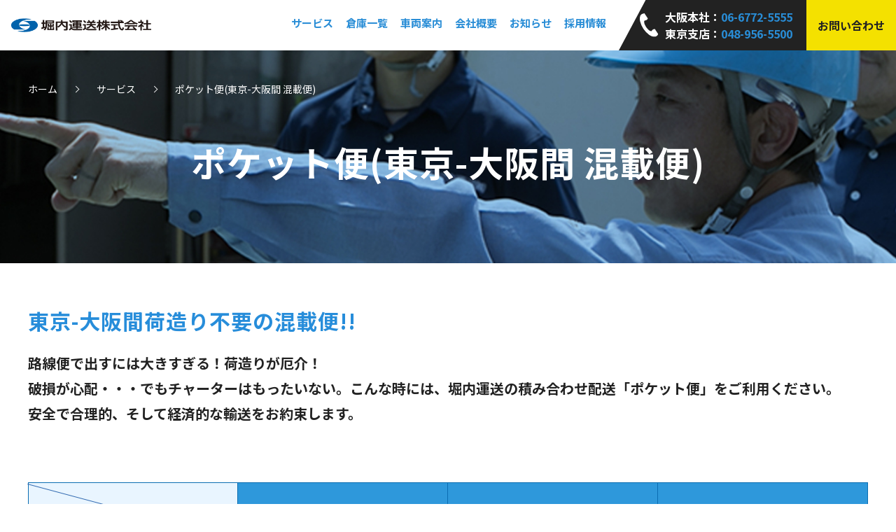

--- FILE ---
content_type: text/html; charset=UTF-8
request_url: https://www.horiuchiunso.co.jp/service/pocket/
body_size: 55949
content:

<!DOCTYPE html>
<html lang="ja">
<head>


  <title>小口混載・ポケット便での柔軟輸送サービス  &#8211;  堀内運送株式会社</title>

    <meta name="description" content="">

  <link rel="canonical" href="https://www.horiuchiunso.co.jp/service/pocket/">


<meta http-equiv="Content-Type" content="text/html; charset=utf-8" />
<meta name="viewport" content="width=device-width,initial-scale=1.0">
<meta name="format-detection" content="address=no,email=no">
<link rel="shortcut icon" href="https://www.horiuchiunso.co.jp/wordpress/wp-content/themes/horiuchi-unso/favicon.ico">
<link rel="preconnect" href="//fonts.googleapis.com">
<link rel="preconnect" href="//fonts.gstatic.com" crossorigin>
<link rel="stylesheet" href="//fonts.googleapis.com/css2?family=Noto+Sans+JP:wght@400;700&display=swap">
<link rel="stylesheet" href="https://www.horiuchiunso.co.jp/wordpress/wp-content/themes/horiuchi-unso/css/common.css">
<link rel="stylesheet" href="https://www.horiuchiunso.co.jp/wordpress/wp-content/themes/horiuchi-unso/style.css">

<!-- Google Tag Manager -->
<script>(function(w,d,s,l,i){w[l]=w[l]||[];w[l].push({'gtm.start':
new Date().getTime(),event:'gtm.js'});var f=d.getElementsByTagName(s)[0],
j=d.createElement(s),dl=l!='dataLayer'?'&l='+l:'';j.async=true;j.src=
'https://www.googletagmanager.com/gtm.js?id='+i+dl;f.parentNode.insertBefore(j,f);
})(window,document,'script','dataLayer','GTM-KMMNBWWP');</script>
<!-- End Google Tag Manager -->
<script>console.log("")</script>
  <meta name='robots' content='max-image-preview:large' />
<link rel="alternate" title="oEmbed (JSON)" type="application/json+oembed" href="https://www.horiuchiunso.co.jp/wp-json/oembed/1.0/embed?url=https%3A%2F%2Fwww.horiuchiunso.co.jp%2Fservice%2Fpocket%2F" />
<link rel="alternate" title="oEmbed (XML)" type="text/xml+oembed" href="https://www.horiuchiunso.co.jp/wp-json/oembed/1.0/embed?url=https%3A%2F%2Fwww.horiuchiunso.co.jp%2Fservice%2Fpocket%2F&#038;format=xml" />
<style id='wp-img-auto-sizes-contain-inline-css' type='text/css'>
img:is([sizes=auto i],[sizes^="auto," i]){contain-intrinsic-size:3000px 1500px}
/*# sourceURL=wp-img-auto-sizes-contain-inline-css */
</style>
<style id='wp-block-library-inline-css' type='text/css'>
:root{--wp-block-synced-color:#7a00df;--wp-block-synced-color--rgb:122,0,223;--wp-bound-block-color:var(--wp-block-synced-color);--wp-editor-canvas-background:#ddd;--wp-admin-theme-color:#007cba;--wp-admin-theme-color--rgb:0,124,186;--wp-admin-theme-color-darker-10:#006ba1;--wp-admin-theme-color-darker-10--rgb:0,107,160.5;--wp-admin-theme-color-darker-20:#005a87;--wp-admin-theme-color-darker-20--rgb:0,90,135;--wp-admin-border-width-focus:2px}@media (min-resolution:192dpi){:root{--wp-admin-border-width-focus:1.5px}}.wp-element-button{cursor:pointer}:root .has-very-light-gray-background-color{background-color:#eee}:root .has-very-dark-gray-background-color{background-color:#313131}:root .has-very-light-gray-color{color:#eee}:root .has-very-dark-gray-color{color:#313131}:root .has-vivid-green-cyan-to-vivid-cyan-blue-gradient-background{background:linear-gradient(135deg,#00d084,#0693e3)}:root .has-purple-crush-gradient-background{background:linear-gradient(135deg,#34e2e4,#4721fb 50%,#ab1dfe)}:root .has-hazy-dawn-gradient-background{background:linear-gradient(135deg,#faaca8,#dad0ec)}:root .has-subdued-olive-gradient-background{background:linear-gradient(135deg,#fafae1,#67a671)}:root .has-atomic-cream-gradient-background{background:linear-gradient(135deg,#fdd79a,#004a59)}:root .has-nightshade-gradient-background{background:linear-gradient(135deg,#330968,#31cdcf)}:root .has-midnight-gradient-background{background:linear-gradient(135deg,#020381,#2874fc)}:root{--wp--preset--font-size--normal:16px;--wp--preset--font-size--huge:42px}.has-regular-font-size{font-size:1em}.has-larger-font-size{font-size:2.625em}.has-normal-font-size{font-size:var(--wp--preset--font-size--normal)}.has-huge-font-size{font-size:var(--wp--preset--font-size--huge)}.has-text-align-center{text-align:center}.has-text-align-left{text-align:left}.has-text-align-right{text-align:right}.has-fit-text{white-space:nowrap!important}#end-resizable-editor-section{display:none}.aligncenter{clear:both}.items-justified-left{justify-content:flex-start}.items-justified-center{justify-content:center}.items-justified-right{justify-content:flex-end}.items-justified-space-between{justify-content:space-between}.screen-reader-text{border:0;clip-path:inset(50%);height:1px;margin:-1px;overflow:hidden;padding:0;position:absolute;width:1px;word-wrap:normal!important}.screen-reader-text:focus{background-color:#ddd;clip-path:none;color:#444;display:block;font-size:1em;height:auto;left:5px;line-height:normal;padding:15px 23px 14px;text-decoration:none;top:5px;width:auto;z-index:100000}html :where(.has-border-color){border-style:solid}html :where([style*=border-top-color]){border-top-style:solid}html :where([style*=border-right-color]){border-right-style:solid}html :where([style*=border-bottom-color]){border-bottom-style:solid}html :where([style*=border-left-color]){border-left-style:solid}html :where([style*=border-width]){border-style:solid}html :where([style*=border-top-width]){border-top-style:solid}html :where([style*=border-right-width]){border-right-style:solid}html :where([style*=border-bottom-width]){border-bottom-style:solid}html :where([style*=border-left-width]){border-left-style:solid}html :where(img[class*=wp-image-]){height:auto;max-width:100%}:where(figure){margin:0 0 1em}html :where(.is-position-sticky){--wp-admin--admin-bar--position-offset:var(--wp-admin--admin-bar--height,0px)}@media screen and (max-width:600px){html :where(.is-position-sticky){--wp-admin--admin-bar--position-offset:0px}}

/*# sourceURL=wp-block-library-inline-css */
</style><style id='global-styles-inline-css' type='text/css'>
:root{--wp--preset--aspect-ratio--square: 1;--wp--preset--aspect-ratio--4-3: 4/3;--wp--preset--aspect-ratio--3-4: 3/4;--wp--preset--aspect-ratio--3-2: 3/2;--wp--preset--aspect-ratio--2-3: 2/3;--wp--preset--aspect-ratio--16-9: 16/9;--wp--preset--aspect-ratio--9-16: 9/16;--wp--preset--color--black: #000000;--wp--preset--color--cyan-bluish-gray: #abb8c3;--wp--preset--color--white: #ffffff;--wp--preset--color--pale-pink: #f78da7;--wp--preset--color--vivid-red: #cf2e2e;--wp--preset--color--luminous-vivid-orange: #ff6900;--wp--preset--color--luminous-vivid-amber: #fcb900;--wp--preset--color--light-green-cyan: #7bdcb5;--wp--preset--color--vivid-green-cyan: #00d084;--wp--preset--color--pale-cyan-blue: #8ed1fc;--wp--preset--color--vivid-cyan-blue: #0693e3;--wp--preset--color--vivid-purple: #9b51e0;--wp--preset--gradient--vivid-cyan-blue-to-vivid-purple: linear-gradient(135deg,rgb(6,147,227) 0%,rgb(155,81,224) 100%);--wp--preset--gradient--light-green-cyan-to-vivid-green-cyan: linear-gradient(135deg,rgb(122,220,180) 0%,rgb(0,208,130) 100%);--wp--preset--gradient--luminous-vivid-amber-to-luminous-vivid-orange: linear-gradient(135deg,rgb(252,185,0) 0%,rgb(255,105,0) 100%);--wp--preset--gradient--luminous-vivid-orange-to-vivid-red: linear-gradient(135deg,rgb(255,105,0) 0%,rgb(207,46,46) 100%);--wp--preset--gradient--very-light-gray-to-cyan-bluish-gray: linear-gradient(135deg,rgb(238,238,238) 0%,rgb(169,184,195) 100%);--wp--preset--gradient--cool-to-warm-spectrum: linear-gradient(135deg,rgb(74,234,220) 0%,rgb(151,120,209) 20%,rgb(207,42,186) 40%,rgb(238,44,130) 60%,rgb(251,105,98) 80%,rgb(254,248,76) 100%);--wp--preset--gradient--blush-light-purple: linear-gradient(135deg,rgb(255,206,236) 0%,rgb(152,150,240) 100%);--wp--preset--gradient--blush-bordeaux: linear-gradient(135deg,rgb(254,205,165) 0%,rgb(254,45,45) 50%,rgb(107,0,62) 100%);--wp--preset--gradient--luminous-dusk: linear-gradient(135deg,rgb(255,203,112) 0%,rgb(199,81,192) 50%,rgb(65,88,208) 100%);--wp--preset--gradient--pale-ocean: linear-gradient(135deg,rgb(255,245,203) 0%,rgb(182,227,212) 50%,rgb(51,167,181) 100%);--wp--preset--gradient--electric-grass: linear-gradient(135deg,rgb(202,248,128) 0%,rgb(113,206,126) 100%);--wp--preset--gradient--midnight: linear-gradient(135deg,rgb(2,3,129) 0%,rgb(40,116,252) 100%);--wp--preset--font-size--small: 13px;--wp--preset--font-size--medium: 20px;--wp--preset--font-size--large: 36px;--wp--preset--font-size--x-large: 42px;--wp--preset--spacing--20: 0.44rem;--wp--preset--spacing--30: 0.67rem;--wp--preset--spacing--40: 1rem;--wp--preset--spacing--50: 1.5rem;--wp--preset--spacing--60: 2.25rem;--wp--preset--spacing--70: 3.38rem;--wp--preset--spacing--80: 5.06rem;--wp--preset--shadow--natural: 6px 6px 9px rgba(0, 0, 0, 0.2);--wp--preset--shadow--deep: 12px 12px 50px rgba(0, 0, 0, 0.4);--wp--preset--shadow--sharp: 6px 6px 0px rgba(0, 0, 0, 0.2);--wp--preset--shadow--outlined: 6px 6px 0px -3px rgb(255, 255, 255), 6px 6px rgb(0, 0, 0);--wp--preset--shadow--crisp: 6px 6px 0px rgb(0, 0, 0);}:where(.is-layout-flex){gap: 0.5em;}:where(.is-layout-grid){gap: 0.5em;}body .is-layout-flex{display: flex;}.is-layout-flex{flex-wrap: wrap;align-items: center;}.is-layout-flex > :is(*, div){margin: 0;}body .is-layout-grid{display: grid;}.is-layout-grid > :is(*, div){margin: 0;}:where(.wp-block-columns.is-layout-flex){gap: 2em;}:where(.wp-block-columns.is-layout-grid){gap: 2em;}:where(.wp-block-post-template.is-layout-flex){gap: 1.25em;}:where(.wp-block-post-template.is-layout-grid){gap: 1.25em;}.has-black-color{color: var(--wp--preset--color--black) !important;}.has-cyan-bluish-gray-color{color: var(--wp--preset--color--cyan-bluish-gray) !important;}.has-white-color{color: var(--wp--preset--color--white) !important;}.has-pale-pink-color{color: var(--wp--preset--color--pale-pink) !important;}.has-vivid-red-color{color: var(--wp--preset--color--vivid-red) !important;}.has-luminous-vivid-orange-color{color: var(--wp--preset--color--luminous-vivid-orange) !important;}.has-luminous-vivid-amber-color{color: var(--wp--preset--color--luminous-vivid-amber) !important;}.has-light-green-cyan-color{color: var(--wp--preset--color--light-green-cyan) !important;}.has-vivid-green-cyan-color{color: var(--wp--preset--color--vivid-green-cyan) !important;}.has-pale-cyan-blue-color{color: var(--wp--preset--color--pale-cyan-blue) !important;}.has-vivid-cyan-blue-color{color: var(--wp--preset--color--vivid-cyan-blue) !important;}.has-vivid-purple-color{color: var(--wp--preset--color--vivid-purple) !important;}.has-black-background-color{background-color: var(--wp--preset--color--black) !important;}.has-cyan-bluish-gray-background-color{background-color: var(--wp--preset--color--cyan-bluish-gray) !important;}.has-white-background-color{background-color: var(--wp--preset--color--white) !important;}.has-pale-pink-background-color{background-color: var(--wp--preset--color--pale-pink) !important;}.has-vivid-red-background-color{background-color: var(--wp--preset--color--vivid-red) !important;}.has-luminous-vivid-orange-background-color{background-color: var(--wp--preset--color--luminous-vivid-orange) !important;}.has-luminous-vivid-amber-background-color{background-color: var(--wp--preset--color--luminous-vivid-amber) !important;}.has-light-green-cyan-background-color{background-color: var(--wp--preset--color--light-green-cyan) !important;}.has-vivid-green-cyan-background-color{background-color: var(--wp--preset--color--vivid-green-cyan) !important;}.has-pale-cyan-blue-background-color{background-color: var(--wp--preset--color--pale-cyan-blue) !important;}.has-vivid-cyan-blue-background-color{background-color: var(--wp--preset--color--vivid-cyan-blue) !important;}.has-vivid-purple-background-color{background-color: var(--wp--preset--color--vivid-purple) !important;}.has-black-border-color{border-color: var(--wp--preset--color--black) !important;}.has-cyan-bluish-gray-border-color{border-color: var(--wp--preset--color--cyan-bluish-gray) !important;}.has-white-border-color{border-color: var(--wp--preset--color--white) !important;}.has-pale-pink-border-color{border-color: var(--wp--preset--color--pale-pink) !important;}.has-vivid-red-border-color{border-color: var(--wp--preset--color--vivid-red) !important;}.has-luminous-vivid-orange-border-color{border-color: var(--wp--preset--color--luminous-vivid-orange) !important;}.has-luminous-vivid-amber-border-color{border-color: var(--wp--preset--color--luminous-vivid-amber) !important;}.has-light-green-cyan-border-color{border-color: var(--wp--preset--color--light-green-cyan) !important;}.has-vivid-green-cyan-border-color{border-color: var(--wp--preset--color--vivid-green-cyan) !important;}.has-pale-cyan-blue-border-color{border-color: var(--wp--preset--color--pale-cyan-blue) !important;}.has-vivid-cyan-blue-border-color{border-color: var(--wp--preset--color--vivid-cyan-blue) !important;}.has-vivid-purple-border-color{border-color: var(--wp--preset--color--vivid-purple) !important;}.has-vivid-cyan-blue-to-vivid-purple-gradient-background{background: var(--wp--preset--gradient--vivid-cyan-blue-to-vivid-purple) !important;}.has-light-green-cyan-to-vivid-green-cyan-gradient-background{background: var(--wp--preset--gradient--light-green-cyan-to-vivid-green-cyan) !important;}.has-luminous-vivid-amber-to-luminous-vivid-orange-gradient-background{background: var(--wp--preset--gradient--luminous-vivid-amber-to-luminous-vivid-orange) !important;}.has-luminous-vivid-orange-to-vivid-red-gradient-background{background: var(--wp--preset--gradient--luminous-vivid-orange-to-vivid-red) !important;}.has-very-light-gray-to-cyan-bluish-gray-gradient-background{background: var(--wp--preset--gradient--very-light-gray-to-cyan-bluish-gray) !important;}.has-cool-to-warm-spectrum-gradient-background{background: var(--wp--preset--gradient--cool-to-warm-spectrum) !important;}.has-blush-light-purple-gradient-background{background: var(--wp--preset--gradient--blush-light-purple) !important;}.has-blush-bordeaux-gradient-background{background: var(--wp--preset--gradient--blush-bordeaux) !important;}.has-luminous-dusk-gradient-background{background: var(--wp--preset--gradient--luminous-dusk) !important;}.has-pale-ocean-gradient-background{background: var(--wp--preset--gradient--pale-ocean) !important;}.has-electric-grass-gradient-background{background: var(--wp--preset--gradient--electric-grass) !important;}.has-midnight-gradient-background{background: var(--wp--preset--gradient--midnight) !important;}.has-small-font-size{font-size: var(--wp--preset--font-size--small) !important;}.has-medium-font-size{font-size: var(--wp--preset--font-size--medium) !important;}.has-large-font-size{font-size: var(--wp--preset--font-size--large) !important;}.has-x-large-font-size{font-size: var(--wp--preset--font-size--x-large) !important;}
/*# sourceURL=global-styles-inline-css */
</style>

<style id='classic-theme-styles-inline-css' type='text/css'>
/*! This file is auto-generated */
.wp-block-button__link{color:#fff;background-color:#32373c;border-radius:9999px;box-shadow:none;text-decoration:none;padding:calc(.667em + 2px) calc(1.333em + 2px);font-size:1.125em}.wp-block-file__button{background:#32373c;color:#fff;text-decoration:none}
/*# sourceURL=/wp-includes/css/classic-themes.min.css */
</style>
<link rel='stylesheet' id='page-css' href='https://www.horiuchiunso.co.jp/wordpress/wp-content/themes/horiuchi-unso/css/page.css?ver=6.9' type='text/css' media='all' />
<link rel="https://api.w.org/" href="https://www.horiuchiunso.co.jp/wp-json/" /><link rel="alternate" title="JSON" type="application/json" href="https://www.horiuchiunso.co.jp/wp-json/wp/v2/pages/17" /><meta name="generator" content="WordPress 6.9" />
<link rel='shortlink' href='https://www.horiuchiunso.co.jp/?p=17' />
</head>

  <body class="page service" id="pocket" id="pocket">
  <!-- Google Tag Manager (noscript) -->
<noscript><iframe src="https://www.googletagmanager.com/ns.html?id=GTM-KMMNBWWP"
height="0" width="0" style="display:none;visibility:hidden"></iframe></noscript>
<!-- End Google Tag Manager (noscript) -->

<header class="globalHeader">
    <div class="globalHeader__inner">
        <div class="globalHeader__areaMiddle">
            <input type="checkbox" id="menu-navibtn">
            <nav id="navi" role="navigation" aria-label="メインメニュー">
                <div class="globalHeader__mainNavListWrapper">
                    <label id="navibtn" for="menu-navibtn">
                        <span>
                            <span>MENU</span>
                        </span>
                    </label>
                    <div class="menu-left"><a href="https://www.horiuchiunso.co.jp/"><span class="companylogo"><img src="https://www.horiuchiunso.co.jp/wordpress/wp-content/themes/horiuchi-unso/img/common/logo.png" alt="堀内運送株式会社"></span></a></div>
                    <div class="menu-right">
                        <ul id="menu" class="globalHeader__mainNavList">
                            <li class="globalHeader__mainNavListItem globalHeader__mainNavListItem--service">
                                <a href="https://www.horiuchiunso.co.jp/service/"><span class="globalHeader__mainNavListItem__navTitle">サービス</span></a>
                            </li>
                            <li class="globalHeader__mainNavListItem globalHeader__mainNavListItem--warehouse">
                                <a href="https://www.horiuchiunso.co.jp/warehouse/"><span class="globalHeader__mainNavListItem__navTitle">倉庫一覧</span></a>
                            </li>
                            <li class="globalHeader__mainNavListItem globalHeader__mainNavListItem--vehicle">
                                <a href="https://www.horiuchiunso.co.jp/vehicle/"><span class="globalHeader__mainNavListItem__navTitle">車両案内</span></a>
                            </li>
                            <li class="globalHeader__mainNavListItem globalHeader__mainNavListItem--company"><a href="https://www.horiuchiunso.co.jp/company/">会社概要</a></li>
                            <li class="globalHeader__mainNavListItem globalHeader__mainNavListItem--company"><a href="https://www.horiuchiunso.co.jp/news/">お知らせ</a></li>
                            <!--li class="globalHeader__mainNavListItem globalHeader__mainNavListItem--company"><a href="/column/">コラム</a></li-->
                            <li class="globalHeader__mainNavListItem globalHeader__mainNavListItem--company"><a href="https://recruit.horiuchiunso.co.jp/" target="_blank">採用情報</a></li>
                            <div id="js-focus-trap" tabindex="0"></div>
                        </ul>
                        <ul class="globalHeader__mainNavContactList">
                            <li class="globalHeader__mainNavContactListItem globalHeader__mainNavContactListItem--tel">
                                <p class="globalHeader__mainNavContactListItem--telImage"><img src="https://www.horiuchiunso.co.jp/wordpress/wp-content/themes/horiuchi-unso/img/common/icon__tel.svg" alt=""></p>
                                <ul class="globalHeader__mainNavContactListItem--telInnerList">
                                    <li class="globalHeader__mainNavContactListItem--telInnerListItem globalHeader__mainNavContactListItem--telInnerListItem--osaka">
                                        大阪本社：<a href="tel:06-6772-5555">06-6772-5555</a>
                                    </li>
                                    <li class="globalHeader__mainNavContactListItem--telInnerListItem globalHeader__mainNavContactListItem--telInnerListItem--tokyo">
                                        東京支店：<a href="tel:048-956-5500">048-956-5500</a>
                                    </li>
                                </ul>
                            </li>
                            <li class="globalHeader__mainNavContactListItem globalHeader__mainNavContactListItem--mail"><a href="https://www.horiuchiunso.co.jp/inquiry/">お問い合わせ</a></li>
                        </ul>
                    </div>
                </div>
            </nav>
        </div>
    </div>
</header><div class="contents">
    <div class="contents__inner">
        <div class="l-baseSection">
            <div class="mainVisual">
                <div class="mainVisual__inner">
                    <div class="c-breadcrumb">
                        <nav>
                            <ul class="c-breadcrumbList">
                                <li class="c-breadcrumbListItem"><a href="https://www.horiuchiunso.co.jp">ホーム</a></li>
                                <li class="c-breadcrumbListItem"><a href="https://www.horiuchiunso.co.jp/service/">サービス</a></li>
                                <li class="c-breadcrumbListItem">ポケット便(東京-大阪間 混載便)</li>
                            </ul>
                        </nav>
                    </div>
                    <div class="mainVisual__content">
                        <h1 class="mainVisual__title">ポケット便(東京-大阪間 混載便)</h1>
                    </div>
                </div>
            </div>
            <div class="l-mainWrapper">
                <div id="main" class="l-main">
                    <main role="main">

                        <section class="l-section secServiceHeader">
                            <div class="l-section__inner">
                                <div class="l-section__body">
                                    <h2 class="secServiceHeader__title">東京-大阪間荷造り不要の混載便!!</h2>
                                    <p class="secServiceHeader__text">路線便で出すには大きすぎる！荷造りが厄介！<br>破損が心配・・・でもチャーターはもったいない。こんな時には、堀内運送の積み合わせ配送「ポケット便」をご利用ください。<br>安全で合理的、そして経済的な輸送をお約束します。</p>
                                </div>
                        </section>

                        <section class="l-section secServiceHeader">
                            <div class="l-section__inner">
                                <div class="l-section__body">
                                    <div class="c-tableWrapper">
                                        <table class="c-table c-tableDiagonal">
                                            <thead>
                                                <tr>
                                                    <th class="c-tableTitle__diagonal"></th>
                                                    <th>基本運賃</th>
                                                    <th>大きさ</th>
                                                    <th>重量</th>
                                                </tr>
                                            </thead>
                                            <tbody>
                                                <!--tr>
                                            <td>Pサイズ</td>
                                            <td>22,000円</td>
                                            <td>縦＋横＝1.5m以内<span class="c-tableText__attention">（※1辺が1.4mまで）</span></td>
                                            <td>200kgまで</td>
                                        </tr-->
                                                <tr>
                                                    <td>Sサイズ</td>
                                                    <td>28,000円</td>
                                                    <td>縦＋横＝2.5m以内<span class="c-tableText__attention">（※1辺が2.0mまで）</span></td>
                                                    <td>500kgまで</td>
                                                </tr>
                                                <tr>
                                                    <td>Mサイズ</td>
                                                    <td>38,000円</td>
                                                    <td>縦＋横＝3.5m以内<span class="c-tableText__attention">（※1辺が2.2mまで）</span></td>
                                                    <td>1,00kgまで</td>
                                                </tr>
                                                <tr>
                                                    <td>Lサイズ</td>
                                                    <td>48,000円</td>
                                                    <td>縦＋横＝4.5m以内<span class="c-tableText__attention">（※1辺が2.5mまで）</span></td>
                                                    <td>1,500kgまで</td>
                                                </tr>
                                            </tbody>
                                        </table>
                                    </div>
                                    <ul class="c-attentionList">
                                        <li class="c-attentionListItem">東京23区内⇔大阪市内の基本運賃です。近隣地域での集荷・配達の場合は加算運賃があります。</li>
                                        <li class="c-attentionListItem">荷物が複数口の場合は、実際の積込みに必要なスペースで算出します。（積重ねが可能な場合はお得です）</li>
                                    </ul>
                                    <div class="c-attention">
                                        <h3 class="c-attentionTitle">ポケット便に関してのご注意</h3>
                                        <p class="c-attentionText">実際の運行は4t車で行います。積み地・降ろし地とも4t車両が入っていける場所（通行規制含め）であることをご確認ください。<br>乗務員は１名です。車上での積込み・荷降ろし作業は行ないますが、現場や建物内からの搬出及び搬入作業は含んでおりません。<br>積込み・荷受けの方の必要人員を揃えて下さいます様お願いいたします。<br>集荷、納品ともに、AM9:00~PM5:00の間となります。それ以外の時間帯はポケット便対象外となります。<br>AM9:00~PM5:00の間で、積込み時間・納品時間にご指定がある場合には、各8,000円の追加料金が発生します。<br>パワーゲート・エアサスをご指定の場合は、各3,000円の追加料金となります。<br>ご不明な点等につきましては、お電話か問合せフォームよりお気軽にご一報ください。迅速にお見積りいたします。</p>
                                    </div>
                                </div>
                            </div>
                        </section>

                        <!--section class="l-section secServiceFlow">
                    <div class="l-section__inner">
                        <header class="l-section__header">
                            <div class="l-section__headerInner secService__headerInner">
                                <h2 class="l-sectionTitle">東京-大阪間混載便サービス<br>お問い合わせからの流れ</h2>
                                <p class="l-section__headerText">お問い合わせから、ポケット便(東京-大阪間 混載便)をサポートさせていただく<br>場合の流れについて記載いたしました。</p>
                            </div>
                        </header>
                        <div class="l-section__body">
                            <ul class="c-serviceFlowList">
                                <li class="c-serviceFlowListItem">
                                    <div class="c-serviceFlowListItem__areaText">
                                        <h3 class="c-serviceFlowListItem__title">お問い合わせ</h3>
                                        <p class="c-serviceFlowListItem__text">まずはお問い合わせいただき、什器の搬入物、施設への搬入条件や倉庫保管の必要性など、ヒアリング致します。</p>
                                        <div class="c-btnWrapper">
                                            <a href="/inquiry/" class="c-btn ut-enText">お問い合わせ<span class="c-btnArrow"></span></a>
                                        </div>
                                    </div>
                                    <p class="c-serviceFlowListItem__image"><img src="https://www.horiuchiunso.co.jp/wordpress/wp-content/themes/horiuchi-unso/img/service/pocket/flow01.jpg" alt="お問い合わせ"></p>
                                </li>
                                <li class="c-serviceFlowListItem">
                                    <div class="c-serviceFlowListItem__areaText">
                                        <h3 class="c-serviceFlowListItem__title">ご提案・お見積提示</h3>
                                        <p class="c-serviceFlowListItem__text">ヒアリングした情報をもとに、手配車両や当日の流れといったご提案とお見積りをご提示致します。</p>
                                    </div>
                                    <p class="c-serviceFlowListItem__image"><img src="https://www.horiuchiunso.co.jp/wordpress/wp-content/themes/horiuchi-unso/img/service/pocket/flow02.jpg" alt="ご提案・お見積提示"></p>
                                </li>
                                <li class="c-serviceFlowListItem">
                                    <div class="c-serviceFlowListItem__areaText">
                                        <h3 class="c-serviceFlowListItem__title">ご発注・物流対応</h3>
                                        <p class="c-serviceFlowListItem__text">ご発注いただきましたら、お荷物の集荷・積み下ろし対応を行います。</p>
                                        <div class="c-btnWrapper">
                                            <a href="/order/" class="c-btn ut-enText">ご発注書<span class="c-btnArrow"></span></a>
                                        </div>
                                    </div>
                                    <p class="c-serviceFlowListItem__image"><img src="https://www.horiuchiunso.co.jp/wordpress/wp-content/themes/horiuchi-unso/img/service/pocket/flow03.jpg" alt="ご発注・物流対応"></p>
                                </li>
                            </ul>
                        </div>
                    </div>
                </section>

                <section class="l-section secServiceFaq">
                    <div class="l-section__inner">
                        <header class="l-section__header">
                            <div class="l-section__headerInner secService__headerInner">
                                <h2 class="l-sectionTitle">東京-大阪間混載便に関するよくあるご質問</h2>
                            </div>
                        </header>
                        <div class="l-section__body">
                            <ul class="c-serviceFaqList">
                                <li class="c-serviceFaqListItem">
                                    <dl class="c-serviceFaqListItem__body">
                                        <dt class="c-serviceFaqListItem__bodyTitle js-accordionTrigger">車両の通行規定に関して、よくわかりません。</dt>
                                        <dd class="c-serviceFaqListItem__bodyText js-accordionContent">遠方の場合、GoogleMapにより、現地確認を実施しております。</dd>
                                    </dl>
                                </li>
                                <li class="c-serviceFaqListItem">
                                    <dl class="c-serviceFaqListItem__body">
                                        <dt class="c-serviceFaqListItem__bodyTitle js-accordionTrigger">よくあるご質問内容</dt>
                                        <dd class="c-serviceFaqListItem__bodyText js-accordionContent">遠方の場合、GoogleMapにより、現地確認を実施しております。</dd>
                                    </dl>
                                </li>
                                <li class="c-serviceFaqListItem">
                                    <dl class="c-serviceFaqListItem__body">
                                        <dt class="c-serviceFaqListItem__bodyTitle js-accordionTrigger">よくあるご質問内容</dt>
                                        <dd class="c-serviceFaqListItem__bodyText js-accordionContent">遠方の場合、GoogleMapにより、現地確認を実施しております。</dd>
                                    </dl>
                                </li>
                            </ul>
                        </div>
                    </div>
                </section-->
                        <section class="l-section secServiceInstance" id="serviceLink">
    <div class="l-section__inner">
        <header class="l-section__header">
            <div class="l-section__headerInner">
                <h2 class="l-sectionTitle">
                    <span class="l-sectionTitle__main">堀内運送のサービス</span>
                </h2>
                <p class="l-sectionText">お客様の抱える課題に対して、豊富なサービスメニューでご対応いたします。</p>
            </div>
        </header>
        <div class="l-section__body">
            <ul class="c-serviceList">
                <li class="c-serviceListItem c-serviceListItem--exhibition">
                    <a href="https://www.horiuchiunso.co.jp/service/exhibition/">
                        <p class="c-serviceListItem__image"><img src="https://www.horiuchiunso.co.jp/wordpress/wp-content/themes/horiuchi-unso/img/top/c-service01.jpg" alt="イベント・展示会物流"></p>
                        <h3 class="c-serviceListItem__title">イベント・展示会物流<span class="c-btnArrow"></span></h3>
                        <p class="c-serviceListItem__text">蓄積されたノウハウでは他社に負けません</p>
                    </a>
                </li>
                <li class="c-serviceListItem c-serviceListItem--interior">
                    <a href="https://www.horiuchiunso.co.jp/service/interior/">
                        <p class="c-serviceListItem__image"><img src="https://www.horiuchiunso.co.jp/wordpress/wp-content/themes/horiuchi-unso/img/top/c-service02.jpg" alt="インテリア輸送"></p>
                        <h3 class="c-serviceListItem__title">インテリア輸送<span class="c-btnArrow"></span></h3>
                        <p class="c-serviceListItem__text">高い技術で確実な輸送</p>
                    </a>
                </li>
                <li class="c-serviceListItem c-serviceListItem--pocket">
                    <a href="https://www.horiuchiunso.co.jp/service/pocket/">
                        <p class="c-serviceListItem__image"><img src="https://www.horiuchiunso.co.jp/wordpress/wp-content/themes/horiuchi-unso/img/top/c-service03.jpg" alt="ポケット便（混載便）"></p>
                        <h3 class="c-serviceListItem__title">ポケット便（混載便）<span class="c-btnArrow"></span></h3>
                        <p class="c-serviceListItem__text">東京ー大阪間荷造り不要の混載便。</p>
                    </a>
                </li>
                <li class="c-serviceListItem c-serviceListItem--3pl">
                    <a href="https://www.horiuchiunso.co.jp/service/3pl/">
                        <p class="c-serviceListItem__image"><img src="https://www.horiuchiunso.co.jp/wordpress/wp-content/themes/horiuchi-unso/img/top/c-service04.jpg" alt="3PL"></p>
                        <h3 class="c-serviceListItem__title">3PL<span class="c-btnArrow"></span></h3>
                        <p class="c-serviceListItem__text">保管→荷役→運送のトータルサービスをご提案</p>
                    </a>
                </li>
                <li class="c-serviceListItem c-serviceListItem--longway">
                    <a href="https://www.horiuchiunso.co.jp/service/longway/">
                        <p class="c-serviceListItem__image"><img src="https://www.horiuchiunso.co.jp/wordpress/wp-content/themes/horiuchi-unso/img/top/c-service05.jpg" alt="長距離輸送"></p>
                        <h3 class="c-serviceListItem__title">長距離輸送<span class="c-btnArrow"></span></h3>
                        <p class="c-serviceListItem__text">国内で「運べない地域」はありません。</p>
                    </a>
                </li>
                <li class="c-serviceListItem c-serviceListItem--storage">
                    <a href="https://www.horiuchiunso.co.jp/service/storage//">
                        <p class="c-serviceListItem__image"><img src="https://www.horiuchiunso.co.jp/wordpress/wp-content/themes/horiuchi-unso/img/top/c-service06.jpg" alt="倉庫保管・デバンニング"></p>
                        <h3 class="c-serviceListItem__title">倉庫保管・デバンニング<span class="c-btnArrow"></span></h3>
                        <p class="c-serviceListItem__text">海上コンテナ（40F）受入れ可能</p>
                    </a>
                </li>
                <li class="c-serviceListItem c-serviceListItem--maintenance">
                    <a href="https://www.horiuchiunso.co.jp/service/maintenance/">
                        <p class="c-serviceListItem__image"><img src="https://www.horiuchiunso.co.jp/wordpress/wp-content/themes/horiuchi-unso/img/top/c-service08.jpg" alt="車両整備"></p>
                        <h3 class="c-serviceListItem__title">車両整備<span class="c-btnArrow"></span></h3>
                        <p class="c-serviceListItem__text">一般整備と「花魁」特約代理店</p>
                    </a>
                </li>
            </ul>
        </div>
    </div>
</section>                    </main>
                </div>
            </div>
        </div>
    </div>
</div>


<script type="application/ld+json">
    {
        "@context": "https://schema.org",
        "@type": "Article",
        "headline": "小口混載・ポケット便での柔軟輸送サービス",
        "description": "堀内運送が提供する小口混載・ポケット便での柔軟輸送サービスサービスの特徴や導入メリットをご紹介します。",
        "image": "https://www.horiuchiunso.co.jp/wordpress/wp-content/themes/horiuchi-unso/img/service/mainVisual.jpg",
        "author": {
            "@type": "Organization",
            "name": "堀内運送株式会社"
        },
        "publisher": {
            "@type": "Organization",
            "name": "堀内運送株式会社",
            "logo": {
                "@type": "ImageObject",
                "url": "https://www.horiuchiunso.co.jp/wordpress/wp-content/themes/horiuchi-unso/img/common/logo.png"
            }
        },
        "datePublished": "2024-03-25T11:03:24+09:00",
        "mainEntityOfPage": {
            "@type": "WebPage",
            "@id": "https://www.horiuchiunso.co.jp/service/pocket/"
        }
    }
</script>
<section class="l-section secFooter__cta" id="cta">
    <div class="l-section__inner">
        <div class="l-section__body">
            <ul class="c-ctaList">
                <li class="c-ctaListItem">
                    <p class="c-ctaListItem__title">お電話でのお問い合わせ</p>
                    <div class="c-ctaListItem__areaTel">
                        <p class="c-ctaListItem__telImage"><img src="https://www.horiuchiunso.co.jp/wordpress/wp-content/themes/horiuchi-unso/img/common/icon__tel.svg" alt=""></p>
                        <ul class="c-ctaListItem__telList">
                            <li class="c-ctaListItem__telListItem">
                                <dl>
                                    <dt class="c-ctaListItem__telListItem--place">大阪本社</dt>
                                    <dd class="c-ctaListItem__telListItem--number"><a href="tel:06-6772-5555">06-6772-5555</a></dd>
                                </dl>
                            </li>
                            <li class="c-ctaListItem__telListItem">
                                <dl>
                                    <dt class="c-ctaListItem__telListItem--place">東京支店</dt>
                                    <dd class="c-ctaListItem__telListItem--number"><a href="tel:048-956-5500">048-956-5500</a></dd>
                                </dl>
                            </li>
                        </ul>
                    </div>
                </li>
                <li class="c-ctaListItem">
                    <p class="c-ctaListItem__title">WEBでのお問い合わせ</p>
                    <p class="c-ctaListItem__text">運送のご依頼、そのほかサービスのご依頼を<br>フォームでも受け付けております。</p>
                    <div class="c-btnWrapper">
                        <a href="https://www.horiuchiunso.co.jp/inquiry/" class="c-btn ut-enText">お問い合わせフォーム<span class="c-btnArrow"></span></a>
                    </div>
                </li>
            </ul>
        </div>
    </div>
</section>
<footer class="globalFooter">
    <div class="globalFooter__inner">
        <div class="globalFooter__areaNavigationWrapper">
            <div class="globalFooter__areaTop">
                <p class="globalFooter__logo">
                    <a href="https://www.horiuchiunso.co.jp/"><img src="https://www.horiuchiunso.co.jp/wordpress/wp-content/themes/horiuchi-unso/img/common/logo.png" alt="堀内運送株式会社"></a>
                </p>
                <ul class="globalFooter__companyList">
                    <li class="globalFooter__companyListItem">
                        <div class="globalFooter__companyListHeader">
                            <p class="globalFooter__companyListHeader__title">大阪本社</p>
                            <div class="globalFooter__companyListHeader__accessBtn">
                                <a href="https://maps.app.goo.gl/BedkRJ4Dcf6iEFNa8" target="_blank">アクセスマップ<span class="c-btnMap"><img src="https://www.horiuchiunso.co.jp/wordpress/wp-content/themes/horiuchi-unso/img/common/icon__map.svg" alt=""></span></a>
                            </div>
                        </div>
                        <div class="globalFooter__companyListBody">
                            <p class="globalFooter__companyListBody__text">〒543-0052<br>大阪市天王寺区大道1-7-15<br> TEL:06-6772-5555<br>FAX:06-6772-5559</p>
                        </div>
                    </li>
                    <li class="globalFooter__companyListItem">
                        <div class="globalFooter__companyListHeader">
                            <p class="globalFooter__companyListHeader__title">東京支店</p>
                            <div class="globalFooter__companyListHeader__accessBtn">
                                <a href="https://maps.app.goo.gl/Wd1Ea6P9vN71penQ9" target="_blank">アクセスマップ<span class="c-btnMap"><img src="https://www.horiuchiunso.co.jp/wordpress/wp-content/themes/horiuchi-unso/img/common/icon__map.svg" alt=""></span></a>
                            </div>
                        </div>
                        <div class="globalFooter__companyListBody">
                            <p class="globalFooter__companyListBody__text">〒341-0035<br>埼玉県三郷市鷹野3-540<br>TEL:048-956-5500<br>FAX:048-956-5550</p>
                        </div>
                    </li>
                </ul>
            </div>
            <div class="globalFooter__areaMiddle">
                <nav>
                    <ul class="globalFooter__mainNavList">
                        <li class="globalFooter__mainNavListItem">
                            <dl class="globalFooter__mainNavListDetailLink">
                                <dt class="globalFooter__mainNavListDetailLink--title">
                                    <a href="https://www.horiuchiunso.co.jp/service/">サービス</a>
                                </dt>
                                <dd class="globalFooter__mainNavListDetailLink--child">
                                    <a href="https://www.horiuchiunso.co.jp/service/exhibition/">イベント展示会物流</a>
                                </dd>
                                <dd class="globalFooter__mainNavListDetailLink--child">
                                    <a href="https://www.horiuchiunso.co.jp/service/interior/">インテリア輸送</a>
                                </dd>
                                <dd class="globalFooter__mainNavListDetailLink--child">
                                    <a href="https://www.horiuchiunso.co.jp/service/pocket/">ポケット便（混載便）</a>
                                </dd>
                                <dd class="globalFooter__mainNavListDetailLink--child">
                                    <a href="https://www.horiuchiunso.co.jp/service/3pl/">3PL</a>
                                </dd>
                                <dd class="globalFooter__mainNavListDetailLink--child">
                                    <a href="https://www.horiuchiunso.co.jp/service/longway/">長距離輸送</a>
                                </dd>
                                <dd class="globalFooter__mainNavListDetailLink--child">
                                    <a href="https://www.horiuchiunso.co.jp/service/storage/">倉庫・保管・デバンニング</a>
                                </dd>
                                <!--dd class="globalFooter__mainNavListDetailLink--child">
                                    <a href="https://www.horiuchiunso.co.jp/service/workspace/">倉庫作業場</a>
                                </dd-->
                                <dd class="globalFooter__mainNavListDetailLink--child">
                                    <a href="https://www.horiuchiunso.co.jp/service/maintenance/">車両整備</a>
                                </dd>
                                <!--dd class="globalFooter__mainNavListDetailLink--child">
                                    <a href="https://www.horiuchiunso.co.jp/service/industrial-waste/">産廃収集運搬</a>
                                </dd>
                                <dd class="globalFooter__mainNavListDetailLink--child">
                                    <a href="https://www.horiuchiunso.co.jp/service/monthly/">月極定期便・ルート配送</a>
                                </dd>
                                <dd class="globalFooter__mainNavListDetailLink--child">
                                    <a href="https://www.horiuchiunso.co.jp/service/parts/">アフターパーツ販売・メンテ
                                    </a>
                                </dd-->
                            </dl>
                        </li>
                        <li class="globalFooter__mainNavListItem">
                            <dl class="globalFooter__mainNavListDetailLink">
                                <dt class="globalFooter__mainNavListDetailLink--title">
                                    <a href="https://www.horiuchiunso.co.jp/warehouse/">倉庫一覧</a>
                                </dt>
                                <dd class="globalFooter__mainNavListDetailLink--child">
                                    <a href="https://www.horiuchiunso.co.jp/warehouse/tokyo/">東京/埼玉</a>
                                </dd>
                                <dd class="globalFooter__mainNavListDetailLink--child">
                                    <a href="https://www.horiuchiunso.co.jp/warehouse/osaka/">大阪</a>
                                </dd>
                            </dl>
                            <dl class="globalFooter__mainNavListDetailLink">
                                <dt class="globalFooter__mainNavListDetailLink--title">
                                    <a href="https://www.horiuchiunso.co.jp/vehicle/">車両案内</a>
                                </dt>
                                <dd class="globalFooter__mainNavListDetailLink--child">
                                    <a href="https://www.horiuchiunso.co.jp/vehicle/2t/">2tトラック</a>
                                </dd>
                                <dd class="globalFooter__mainNavListDetailLink--child">
                                    <a href="https://www.horiuchiunso.co.jp/vehicle/4t/">4tトラック</a>
                                </dd>
                                <dd class="globalFooter__mainNavListDetailLink--child">
                                    <a href="https://www.horiuchiunso.co.jp/vehicle/10t/">10tトラック</a>
                                </dd>
                            </dl>
                        </li>
                        <li class="globalFooter__mainNavListItem">
                            <ul class="globalFooter__mainNavListDetailLink">
                                <li class="globalFooter__mainNavListDetailLink--title">
                                    <a href="https://www.horiuchiunso.co.jp/company/">会社概要</a>
                                </li>
                                <li class="globalFooter__mainNavListDetailLink--title">
                                    <a href="https://www.horiuchiunso.co.jp/news/">お知らせ</a>
                                </li>
                                <!--li class="globalFooter__mainNavListDetailLink--title">
                                    <a href="/column/">コラム</a>
                                </li-->
                                <li class="globalFooter__mainNavListDetailLink--title">
                                    <a href="https://recruit.horiuchiunso.co.jp/" target="_blank">採用情報</a>
                                </li>
                                <li class="globalFooter__mainNavListDetailLink--title">
                                    <a href="/partner/">協力会社様募集</a>
                                </li>
                                <li class="globalFooter__mainNavListDetailLink--title">
                                    <a href="https://www.horiuchiunso.co.jp/inquiry/">お問い合わせ</a>
                                </li>
                                <li class="globalFooter__mainNavListDetailLink--title">
                                    <a href="https://www.horiuchiunso.co.jp/order/">発注書ダウンロード</a>
                                </li>
                            </ul>
                        </li>
                    </ul>
                </nav>
                <nav>
                    <ul class="globalFooter__snsLink">
                        <li class="globalFooter__snsLinkItem globalFooter__snsLinkItem--instagram"><p class="globalFooter__snsLinkItem--text ut-enText">Follow us:</p>
                            <a href="https://www.instagram.com/horiuchitp_official/" target="_blank">
                                <img src="https://www.horiuchiunso.co.jp/wordpress/wp-content/uploads/2025/10/logo_instagram.png" alt="">
                            </a>
                        </li>
                    </ul>
                </nav>
            </div>
        </div>
        <div class="globalFooter__areaBottom">
            <p class="globalFooter__termLink"><a href="https://www.horiuchiunso.co.jp/privacypolicy/">プライバシーポリシー</a></p>
            <p class="globalFooter__copyright">Copyright © 堀内運送株式会社 All Rights Reserved.</p>
        </div>
    </div>
</footer>

<a href="https://recruit.horiuchiunso.co.jp/" class="fixed-banner" id="js-fixed-banner" target="_blank">
  <img src="https://www.horiuchiunso.co.jp/wordpress/wp-content/uploads/2025/12/banner__recruit.png" alt="ドライバー絶賛採用中">
</a>

    <script type="application/ld+json">{"@context":"http:\/\/schema.org","@type":"BreadcrumbList","name":"\u30d1\u30f3\u304f\u305a\u30ea\u30b9\u30c8","itemListElement":[{"@type":"ListItem","position":1,"item":{"name":"HOME","@id":"https:\/\/www.horiuchiunso.co.jp\/"}},{"@type":"ListItem","position":2,"item":{"name":"\u30b5\u30fc\u30d3\u30b9","@id":"https:\/\/www.horiuchiunso.co.jp\/service\/"}},{"@type":"ListItem","position":3,"item":{"name":"\u5c0f\u53e3\u6df7\u8f09\u30fb\u30dd\u30b1\u30c3\u30c8\u4fbf\u3067\u306e\u67d4\u8edf\u8f38\u9001\u30b5\u30fc\u30d3\u30b9","@id":"https:\/\/www.horiuchiunso.co.jp\/service\/pocket\/"}}]}</script><script type="speculationrules">
{"prefetch":[{"source":"document","where":{"and":[{"href_matches":"/*"},{"not":{"href_matches":["/wordpress/wp-*.php","/wordpress/wp-admin/*","/wordpress/wp-content/uploads/*","/wordpress/wp-content/*","/wordpress/wp-content/plugins/*","/wordpress/wp-content/themes/horiuchi-unso/*","/*\\?(.+)"]}},{"not":{"selector_matches":"a[rel~=\"nofollow\"]"}},{"not":{"selector_matches":".no-prefetch, .no-prefetch a"}}]},"eagerness":"conservative"}]}
</script>

<script src="https://ajax.googleapis.com/ajax/libs/jquery/3.6.0/jquery.min.js"></script>
<script src="https://www.horiuchiunso.co.jp/wordpress/wp-content/themes/horiuchi-unso/common/js/common.js"></script>
<script>
document.addEventListener('DOMContentLoaded', function () {
  const banner = document.getElementById('js-fixed-banner');
  if (!banner) return;

  window.addEventListener('scroll', function () {
    if (window.scrollY > 200) {
      banner.classList.add('is-show');
    } else {
      banner.classList.remove('is-show');
    }
  });
});
</script>
<script>
document.addEventListener('DOMContentLoaded', function () {
  const wrap  = document.getElementById('js-fixed-banner-wrap');
  const close = document.getElementById('js-fixed-banner-close');

  if (!wrap || !close) return;

  // すでに閉じられていたら何もしない
  if (localStorage.getItem('fixedBannerClosed') === '1') {
    return;
  }

  window.addEventListener('scroll', function () {
    if (window.scrollY > 200) {
      wrap.classList.add('is-show');
    }
  });

  close.addEventListener('click', function () {
    wrap.classList.remove('is-show');
    localStorage.setItem('fixedBannerClosed', '1');
  });
});
</script>

<script type="application/ld+json">
{
  "@context": "https://schema.org",
  "@type": "LocalBusiness",
  "name": "堀内運送株式会社",
  "url": "https://www.horiuchiunso.co.jp/",
  "telephone": "06-6772-5555",
  "address": {
    "@type": "PostalAddress",
    "streetAddress": "大阪市天王寺区大道1-7-15",
    "postalCode": "543-0052",
    "addressLocality": "大阪市天王寺区",
    "addressRegion": "大阪府",
    "addressCountry": "JP"
  },
  "email": "osaka@horiuchiunso.co.jp",
  "hasCredential": [
    {
      "@type": "EducationalOccupationalCredential",
      "name": "一般貨物自動車運送業",
      "credentialCategory": "BusinessLicense",
      "issuedBy": {
        "@type": "GovernmentOrganization",
        "name": "国土交通省"
      }
    },
    {
      "@type": "EducationalOccupationalCredential",
      "name": "自動車運送取扱事業",
      "credentialCategory": "BusinessLicense",
      "issuedBy": {
        "@type": "GovernmentOrganization",
        "name": "国土交通省"
      }
    },
    {
      "@type": "EducationalOccupationalCredential",
      "name": "倉庫業",
      "credentialCategory": "BusinessLicense",
      "issuedBy": {
        "@type": "GovernmentOrganization",
        "name": "国土交通省"
      }
    }
  ]
}
</script>
</body>




--- FILE ---
content_type: text/css
request_url: https://www.horiuchiunso.co.jp/wordpress/wp-content/themes/horiuchi-unso/css/common.css
body_size: 35698
content:
@charset "UTF-8";
/*--  Base  -------------------------------------------------------------------*/
/*--  reset.css  --*/
/* http://meyerweb.com/eric/tools/css/reset/  v2.0 | 20110126 License: none (public domain) */
html, body, div, span, applet, object, iframe, h1, h2, h3, h4, h5, h6, p, blockquote, pre, a, abbr, acronym, address, big, cite, code, del, dfn, em, img, ins, kbd, q, s, samp, small, strike, strong, sub, sup, tt, var, b, u, i, center, dl, dt, dd, ol, ul, li, fieldset, form, label, legend, table, caption, tbody, tfoot, thead, tr, th, td, article, aside, canvas, details, embed, figure, figcaption, footer, header, hgroup, menu, nav, output, ruby, section, summary, time, mark, audio, video {
  margin: 0;
  padding: 0;
  border: 0;
  font-size: 100%;
  font: inherit;
  vertical-align: baseline;
}

/* HTML5 display-role reset for older browsers */
article, aside, details, figcaption, figure, footer, header, hgroup, menu, nav, section {
  display: block;
}

body {
  line-height: 1;
}

ol, ul {
  list-style: none;
}

blockquote, q {
  quotes: none;
}

blockquote:before, blockquote:after, q:before, q:after {
  content: '';
  content: none;
}

table {
  border-collapse: separate;
  border-spacing: 0;
}

/*--  base  --*/
* {
  -webkit-box-sizing: border-box;
          box-sizing: border-box;
}

:root {
  -webkit-box-sizing: border-box;
          box-sizing: border-box;
  font-size: 16px;
}

html {
  height: 100%;
}

body {
  background: #fff;
  color: #222;
  font-family: "Noto Sans JP", sans-serif, "ヒラギノ角ゴ Pro W3", "Hiragino Kaku Gothic Pro", "游ゴシック", YuGothic, "メイリオ", "Meiryo", "ＭＳ Ｐゴシック", "MS PGothic", Sans-Serif;
  font-size: 16px;
  -webkit-text-size-adjust: 100%;
  -ms-text-size-adjust: 100%;
  -moz-text-size-adjust: 100%;
       text-size-adjust: 100%;
}

main {
  display: block;
}

h1, h2, h3, h4, p {
  font-weight: 700;
}

h1 {
  font-size: 3.125rem;
  line-height: 1.5;
  letter-spacing: 0.02em;
}

h2 {
  font-size: 1.875rem;
  line-height: 1.5;
  letter-spacing: 0.03333em;
}

h3 {
  font-size: 1.25rem;
  line-height: 1.5;
  letter-spacing: 0.05em;
  font-weight: 700;
}

p {
  font-size: 1rem;
  line-height: 1.5;
}

a, a:link {
  color: #222;
  text-decoration: none;
  -webkit-transition: all 0.3s ease;
  transition: all 0.3s ease;
}

a:hover, a:active {
  color: #298DD6;
  text-decoration: none;
  -webkit-transition: all 0.3s ease;
  transition: all 0.3s ease;
}

img {
  height: auto;
  max-width: 100%;
  vertical-align: top;
}

a img, a:link img, a:visited img, a:hover img, a:active img {
  text-decoration: none;
}

[type="text"], select, button {
  border: 0;
  font-size: inherit;
  margin: 0;
  padding: 0;
}

button {
  background-color: transparent;
}

button:hover {
  cursor: pointer;
}

select, button, [type="text"] {
  outline: none;
  -webkit-appearance: none;
  -moz-appearance: none;
  appearance: none;
}

sup {
  vertical-align: super;
}

sub {
  vertical-align: sub;
}

.is-sm {
  display: none;
}

.is-pc {
  display: block;
}

.ut-spacer {
  display: block;
}

.ut-enText {
  font-family: "Poppins", sans-serif;
}

.ut-externalLink {
  position: relative;
}

.js-accordionContent {
  display: none;
}

@media screen and (max-width: 768px) {
  .is-sm {
    display: block;
  }
  .is-pc {
    display: none;
  }
  h1 {
    font-size: 48px;
    font-size: 6.4vw;
    line-height: 1;
  }
  h2 {
    font-size: 56px;
    font-size: 7.46667vw;
    line-height: 0.89286;
    letter-spacing: 0.01429em;
  }
  h3 {
    font-size: 44px;
    font-size: 5.86667vw;
    line-height: 1.13636;
    letter-spacing: 0.02727em;
  }
  p {
    font-size: 36px;
    font-size: 4.8vw;
    line-height: 1.5;
    letter-spacing: 0.03056em;
  }
}

/*--  Module  -------------------------------------------------------------------*/
.globalHeader__areaUpper {
  -webkit-box-align: center;
  -webkit-align-items: center;
      -ms-flex-align: center;
          align-items: center;
  background: #298DD6;
  color: #fff;
  display: -webkit-box;
  display: -webkit-flex;
  display: -ms-flexbox;
  display: flex;
  -webkit-box-pack: justify;
  -webkit-justify-content: space-between;
      -ms-flex-pack: justify;
          justify-content: space-between;
  padding: 0.625rem 1.25rem 0.625rem 1.25rem;
}

.globalHeader__areaMiddle {
  display: block;
  margin: 0 auto 0 auto;
  padding: 0 1.25rem 0 1.25rem;
  position: relative;
}

.globalHeader__upperNavList {
  display: -webkit-box;
  display: -webkit-flex;
  display: -ms-flexbox;
  display: flex;
  -webkit-box-pack: justify;
  -webkit-justify-content: space-between;
      -ms-flex-pack: justify;
          justify-content: space-between;
}

.globalHeader__upperNavListItem {
  position: relative;
  margin: 0 1.25rem 0 0;
}

.globalHeader__upperNavListItem:before {
  background: #fff;
  bottom: 50%;
  content: "";
  position: absolute;
  top: 50%;
  right: -0.4375rem;
  display: block;
  margin: auto;
  width: 0.0625rem;
  height: 100%;
}

.globalHeader__upperNavListItem a {
  color: #fff;
  font-size: 0.875rem;
}

.globalHeader__tagLine {
  font-size: 0.875rem;
}

.globalHeader__mainNavListWrapper {
  -webkit-box-align: center;
  -webkit-align-items: center;
      -ms-flex-align: center;
          align-items: center;
  display: -webkit-box;
  display: -webkit-flex;
  display: -ms-flexbox;
  display: flex;
  -webkit-box-pack: justify;
  -webkit-justify-content: space-between;
      -ms-flex-pack: justify;
          justify-content: space-between;
  width: 100%;
}

.globalHeader__mainNavListItem {
  color: #298DD6;
  line-height: 4.125rem;
  font-size: 0.875rem;
  font-weight: bold;
  float: left;
  margin: 0 1.5rem 0 0;
  position: static;
}

.globalHeader__mainNavListItem a {
  color: #298DD6;
  font-size: 1rem;
  line-height: 4.125rem;
  margin: 0 0 0 0;
}

.globalHeader__mainNavListItem .pd {
  display: none;
}
.globalHeader__mainNavListItem:hover .globalHeader__mainNavSubList {
  display: flex; 
  justify-content: space-between;
}

.globalHeader__mainNavListItem:hover:after {
  content: "";
  background: #298DD6;
  display: block;
  height: 0.25rem;
  margin: 0 0 0 0;
  width: 100%;
}

.globalHeader__mainNavListItem span {
  display: block;
  width: auto;
}

.globalHeader__mainNavListItem--sp {
  display: none;
}

.globalHeader__mainNavListItem--business .globalHeader__childWrapperListItem {
  min-width: 10.625rem;
}

.globalHeader__mainNavListItem__navTitle {
  position: relative;
}

.globalHeader__mainNavSubList {
  border-radius: 0 0 3.125rem 3.125rem;
  display: none;
  position: absolute;
  padding: 4.375rem 1.25rem 0.625rem 1.25rem;
  background-color: #fff;
  top: 1.875rem;
  z-index: -1;
  left: 0;
  width: 100%;
}

.globalHeader__mainNavSubList:before {
  content: "";
  background: #298DD6;
  display: block;
  left: 0;
  height: 0.0625rem;
  position: absolute;
  top: 2.5rem;
  width: 100%;
}

.globalHeader__mainNavSubListItem {
  font-size: 0.875rem;
  line-height: 1.5;
  margin: 0 0 1.25rem 0;
  padding: 0 0 0 0;
  width: 30%;
}

.globalHeader__mainNavSubListItem:nth-child(2) {
  max-width: 38.75rem;
  width: 60%;
}

.globalHeader__mainNavSubListItem__title {
  font-size: 1.375rem;
  font-weight: bold;
  margin: 0 0 0 0;
}

.globalHeader__mainNavContactList {
  -webkit-box-align: center;
  -webkit-align-items: center;
      -ms-flex-align: center;
          align-items: center;
  display: -webkit-box;
  display: -webkit-flex;
  display: -ms-flexbox;
  display: flex;
}

.globalHeader__mainNavContactListItem--tel {
  -webkit-box-align: center;
  -webkit-align-items: center;
      -ms-flex-align: center;
          align-items: center;
  background: #222;
  display: -webkit-box;
  display: -webkit-flex;
  display: -ms-flexbox;
  display: flex;
  padding: 1rem 2.5rem 1rem 2.5rem;
  position: relative;
}

.globalHeader__mainNavContactListItem--tel:before, .globalHeader__mainNavContactListItem--telafter {
  border: none;
  border-left: solid 2.5rem #fff;
  border-bottom: solid 4.6875rem transparent;
  content: '';
  left: 0;
  height: 0;
  top: -0.1875rem;
  position: absolute;
  z-index: 2;
  width: 0;
}

.globalHeader__mainNavContactListItem--telafter {
  border-left: solid 2.5rem transparent;
  border-bottom: solid 4.6875rem #f4e100;
  left: unset;
  right: 0;
}

.globalHeader__mainNavContactListItem--telInnerListItem {
  color: #fff;
  font-weight: 700;
}

.globalHeader__mainNavContactListItem--telInnerListItem--osaka {
  margin: 0 0 0.5rem 0;
}

.globalHeader__mainNavContactListItem--telInnerListItem a {
  color: #298DD6;
  font-weight: 700;
  line-height: 1;
}

.globalHeader__mainNavContactListItem--telImage {
  margin: 0 1.25rem 0 0;
}

.globalHeader__mainNavContactListItem--mail a {
  background: #f4e100;
  display: block;
  font-weight: 700;
  padding: 1.75rem 1.875rem 1.75rem 1.875rem;
}

.globalHeader__childWrapperList {
  display: -webkit-box;
  display: -webkit-flex;
  display: -ms-flexbox;
  display: flex;
  -webkit-box-pack: start;
  -webkit-justify-content: flex-start;
      -ms-flex-pack: start;
          justify-content: flex-start;
}

.globalHeader__childWrapperList a {
  padding: 0 0 0 0;
  font-weight: bold;
  line-height: 1.3;
}

.globalHeader__childWrapperListItem {
  margin: 0 1.875rem 0 0;
}

.globalHeader__childWrapperListItem:last-child {
  margin: 0 0 0 0;
}

.globalHeader__childListItem {
  margin: 0 0 1.25rem 0;
}

.globalHeader__childListItem--child {
  margin: 0.625rem 1.25rem 0 1.25rem;
  position: relative;
}

.globalHeader__childListItem--child:before {
  content: '-';
  padding: 0 0.625rem 0 0;
}

.globalHeader__childListItem--child a {
  font-weight: 300;
}

.globalHeader__childListItem:last-child {
  margin: 0 0 0 0;
}

.globalHeader__cartBtn {
  position: absolute;
  right: -5.625rem;
}

.globalHeader__cartBtn a {
  background: #298DD6;
  border-radius: 0.375rem;
  color: #fff;
  display: block;
  text-align: center;
  height: 4.625rem;
  padding: 0.625rem 0.625rem 0 0.625rem;
  width: 4.625rem;
}

.globalHeader__cartBtn--text {
  display: block;
  font-size: 0.625rem;
  padding: 0.625rem 0 0 0;
  text-align: center;
}

#main {
  margin: 3.75rem 0 0 0;
}

#main-navibtn {
  display: none;
  cursor: pointer;
}

#navi {
  background-color: #fff;
  border-radius: 0;
  display: block;
  left: 0;
  margin: 0 0 0 0;
  position: absolute;
  right: 0;
  top: 0;
  width: 100%;
  z-index: 9999;
}

#navi input, #navi #navibtn {
  display: none;
}

.menu-left .companylogo {
  display: block;
  margin: 1rem 1rem 1rem 1rem;
}

.menu-left .companylogo img {
  max-width: 18.75rem;
}

.menu-right {
  display: -webkit-box;
  display: -webkit-flex;
  display: -ms-flexbox;
  display: flex;
}

#menu-navibtn {
  display: none;
}

@media screen and (max-width: 1460px) {
  .menu-left .companylogo img {
    max-width: 200px;
  }
  .globalHeader__mainNavListItem span {
    font-size: 15px;
  }
  .globalHeader__mainNavListItem a {
    font-size: 15px;
  }
  .menu-left .companylogo {
    margin: 16px 10px 16px 16px;
  }
  .globalHeader__mainNavContactListItem--mail a {
    padding: 28px 16px;
  }
  .globalHeader__mainNavContactListItem--tel {
    padding: 16px 20px 16px 30px;
  }
  .globalHeader__mainNavContactListItem--telImage {
    margin: 0 10px 0 0;
  }
  #menu {
    max-width: 640px;
  }
  .globalHeader__mainNavListItem {
    margin: 0 18px 0 0;
  }
  .globalHeader__mainNavListItem:last-child {
    margin: 0 0 0 0;
  }
}

@media screen and (max-width: 1200px) {
  #menu {
    display: none;
    max-width: unset;
  }
  #menu label {
    position: absolute;
    right: 0;
    top: 0;
  }
  .globalHeader__areaUpper {
    display: none;
  }
  .globalHeader__mainNavListItem {
    border-bottom: 0.0625rem solid #fff;
    height: auto;
    margin: 0 0 0 0;
    padding: 0 1.25rem 0 1.25rem;
    position: relative;
    width: 100%;
  }
  .globalHeader__mainNavListItem .pd {
    display: block;
    width: 100%;
  }
  .globalHeader__mainNavListItem label:hover {
    cursor: pointer;
  }
  .globalHeader__mainNavListItem:hover:after {
    display: none;
  }
  .globalHeader__mainNavListItem span {
    font-size: 1.125rem;
    margin: 0 0 0 0;
    padding: 0 1.25rem 0 1.25rem;
  }
  .globalHeader__mainNavListWrapper {
    display: block;
  }
  .globalHeader__mainNavSubList {
    background-color: #fff;
    border-radius: 0 0 3.125rem 3.125rem;
    display: block;
    margin: 0 0 0 0;
    padding: 0 0 0 0;
    position: unset;
    top: 1.875rem;
    width: 100%;
    z-index: -1;
  }
  .globalHeader__mainNavSubList:before {
    display: none;
  }
  .globalHeader__mainNavSubListItem {
    display: none;
  }
  .globalHeader__mainNavSubListItem:nth-child(2) {
    width: 60%;
  }
  .globalHeader__mainNavSubListItem:last-child {
    border-bottom: none;
  }
  .globalHeader__mainNavContactList {
    display: none;
  }
  .globalHeader__mainNavContactListItem--tel {
    -webkit-box-pack: center;
    -webkit-justify-content: center;
        -ms-flex-pack: center;
            justify-content: center;
    font-size: 18px;
    margin: 0 0 20px 0;
  }
  .globalHeader__mainNavContactListItem--mail a {
    font-size: 20px;
  }
  .globalHeader__childWrapperList {
    display: block;
    left: 0;
    top: inherit;
  }
  .globalHeader__childListItem a {
    background: #dcf1fd;
    font-size: 1.125rem;
    font-weight: 400;
    display: block;
    padding: 1.25rem 1.25rem 1.25rem 2.5rem;
    position: relative;
    width: 100%;
  }
  .globalHeader__childListItem a:after {
    display: inline-block;
    border-right: 0.125rem solid #298DD6;
    border-top: 0.125rem solid #298DD6;
    bottom: 0;
    content: '';
    height: 0.5rem;
    margin: auto auto auto auto;
    position: absolute;
    right: 1.25rem;
    top: 0;
    -webkit-transform: rotate(45deg);
            transform: rotate(45deg);
    width: 0.5rem;
    z-index: 2;
  }
  .globalHeader__childListItem--child {
    border-bottom: #fff 0.0625rem solid;
    margin: 0 0 0 0;
  }
  .globalHeader__childListItem--child:before {
    display: none;
  }
  .globalHeader__cartBtn {
    top: 0;
    right: 3.75rem;
  }
  .globalHeader__cartBtn a {
    border-radius: 0;
    height: 3.75rem;
    padding: 0.5625rem 0.625rem 0 0.625rem;
    width: 3.75rem;
  }
  .globalHeader__cartBtn--text {
    padding: 0.3125rem 0 0 0;
  }
  #menu-navibtn:checked ~ #navi {
    height: 100%;
    overflow-x: hidden;
    overflow-y: scroll;
    position: fixed;
  }
  #menu-navibtn:checked ~ * #menu {
    display: block;
  }
  #menu-navibtn:checked ~ * #menu .globalHeader__mainNavListItem {
    border-bottom: 0.0625rem solid #298DD6;
    max-height: inherit;
    overflow-y: visible;
    padding: 0 0 0 0;
    position: relative;
    width: 100%;
  }
  #menu-navibtn:checked ~ * #menu .globalHeader__mainNavListItem a {
    display: block;
    font-size: 18px;
    margin: 0 70px 0 0;
  }
  #menu-navibtn:checked ~ * #menu .globalHeader__mainNavListItem:last-child {
    margin: 0 0 40px 0;
  }
  #menu-navibtn:checked span:before {
    display: none;
  }
  #menu-navibtn:checked ~ * .globalHeader__mainNavContactList {
    display: block;
    margin: 20px auto 20px auto;
    max-width: 90vw;
    text-align: center;
  }
  #menu-navibtn:checked ~ * .globalHeader__mainNavContactListItem--tel:before {
    display: none;
  }
  #menu input[type="checkbox"]:checked ~ label ~ ul > .globalHeader__mainNavSubListItem,
  #menu input[type="checkbox"]:checked ~ label ~ ul > .globalHeader__mainNavSubListItem ul li {
    max-height: inherit;
    overflow-y: visible;
    display: block;
    margin: 0 0 0 0;
    padding: 0 0 0 0;
    width: 100%;
  }
  #menu input[type="checkbox"]:checked ~ label ~ ul > .globalHeader__mainNavSubListItem:first-child {
    display: none;
  }
  #navi {
    -webkit-box-shadow: none;
            box-shadow: none;
    border-radius: 0;
    right: 0;
    margin: 0 auto 0 auto;
    width: 100%;
  }
  #navi input[type="checkbox"]:checked ~ label .pd .angletoggle:before {
  content: "-";
  font-size: 40px;
  font-weight: 300;
  }
  #navi #navibtn {
    display: block;
    position: absolute;
    top: 0;
    right: 0;
  }
  #navi #navibtn span {
    background-color: #298DD6;
    display: block;
    height: 3.75rem;
    width: 3.75rem;
  }
  #navi #navibtn span span {
    display: block;
    color: #fff;
    font-size: 0.875rem;
    text-align: center;
    padding: 2.5rem 0 0 0;
  }
  #navi #navibtn span span::after, #navi #navibtn span span::before {
    background-color: #fff;
    content: "";
    left: 0;
    height: 0.125rem;
    margin: auto;
    position: absolute;
    right: 0;
    width: 1.875rem;
  }
  #navi #navibtn span span::before {
    top: 1.125rem;
  }
  #navi #navibtn span span::after {
    bottom: 1.75rem;
  }
  #navi #navibtn:checked ~ #navi label#navibtn span::after {
    bottom: 2.375rem;
    -webkit-transform: rotate(-135deg);
            transform: rotate(-135deg);
  }
  #navi #navibtn:checked ~ #navi label#navibtn span span:before, #navi #navibtn:checked ~ #navi label#navibtn span span:after {
    top: 1.1875rem;
    -webkit-transform: rotate(-45deg);
            transform: rotate(-45deg);
  }
  .angletoggle:before {
    content: "+";
    font-size: 30px;
    font-weight: 300;
  }
  .menu-left .companylogo {
    margin: 20px 0 19px 0;
  }
  .menu-left .companylogo img {
    max-width: 210px;
    height: auto;
  }
  .menu-left img {
    height: 3.75rem;
    margin: 0 0 0 0.625rem;
  }
  .menu-right {
    border-top: 0.0625rem solid #298DD6;
    display: block;
  }
  #navi #navibtn span span::after, #navi #navibtn span span::before {
    background-color: #fff;
    content: "";
    left: 0;
    height: 0.125rem;
    margin: auto;
    position: absolute;
    right: 0;
    width: 1.875rem;
  }
  #navi #navibtn span span::before {
    top: 1.125rem;
  }
  #navi #navibtn span span::after {
    bottom: 1.75rem;
  }
  #navi #navibtn:checked ~ #navi label#navibtn span::after {
    bottom: 2.375rem;
    -webkit-transform: rotate(-135deg);
            transform: rotate(-135deg);
  }
  #navi #navibtn:checked ~ #navi label#navibtn span span:before, #navi #navibtn:checked ~ #navi label#navibtn span span:after {
    top: 1.1875rem;
    -webkit-transform: rotate(-45deg);
            transform: rotate(-45deg);
  }
  .menu-left img {
    height: 3.75rem;
    margin: 0 0 0 0.625rem;
  }
  .globalHeader__mainNavListItem--company a {
    padding:  0 20px;
}
}
/*------------------------------------------------ footer*/
.globalFooter {
  background: #5597df;
  color: #fff;
}

.globalFooter a {
  color: #fff;
  font-size: 14px;
}

.globalFooter__inner {
  margin: 0 auto;
  max-width: 1220px;
  padding: 80px 10px 20px 10px;
}

.globalFooter__areaNavigationWrapper {
  display: -webkit-box;
  display: -webkit-flex;
  display: -ms-flexbox;
  display: flex;
  -webkit-box-pack: justify;
  -webkit-justify-content: space-between;
      -ms-flex-pack: justify;
          justify-content: space-between;
  margin: 0 0 64px 0;
}

.globalFooter__logo {
  background: #fff;
  -webkit-box-sizing: border-box;
          box-sizing: border-box;
  margin: 0 0 40px 0;
  max-width: 330px;
  padding: 20px;
}

.globalFooter__companyList {
  width: 320px;
}

.globalFooter__companyListHeader {
  -webkit-box-align: center;
  -webkit-align-items: center;
      -ms-flex-align: center;
          align-items: center;
  border-bottom: 2px solid #fff;
  display: -webkit-box;
  display: -webkit-flex;
  display: -ms-flexbox;
  display: flex;
  font-size: 14px;
  -webkit-box-pack: justify;
  -webkit-justify-content: space-between;
      -ms-flex-pack: justify;
          justify-content: space-between;
  margin: 0 0 10px 0;
  padding: 0 0 10px 0;
}

.globalFooter__companyListHeader__title {
  font-size: 24px;
}

.globalFooter__companyListBody__text {
  font-weight: 400;
}

.globalFooter__companyListItem:first-child {
  margin: 0 0 32px 0;
}

.globalFooter__mainNavList {
  display: -webkit-box;
  display: -webkit-flex;
  display: -ms-flexbox;
  display: flex;
  -webkit-box-pack: justify;
  -webkit-justify-content: space-between;
      -ms-flex-pack: justify;
          justify-content: space-between;
  gap: 80px;
  margin: 80px 0 0 0;
}

.globalFooter__mainNavListDetailLink {
  margin: 0 0 30px 0;
}

.globalFooter__mainNavListDetailLink--child {
  margin: 0 0 10px 0;
}

.globalFooter__mainNavListDetailLink--child a {
  color: #FFf5;
  font-weight: 400;
}

.globalFooter__mainNavListDetailLink--title {
  font-weight: 700;
  margin: 0 0 20px 0;
}

.globalFooter__areaBottom {
  display: -webkit-box;
  display: -webkit-flex;
  display: -ms-flexbox;
  display: flex;
  -webkit-box-pack: end;
  -webkit-justify-content: flex-end;
      -ms-flex-pack: end;
          justify-content: flex-end;
}

.globalFooter__areaBottom a {
  color: #fff5;
  margin: 0 40px 0 0;
  text-decoration: underline;
}

.globalFooter__copyright {
  color: #fff5;
  font-size: 14px;
  font-weight: 400;
  padding: 4px 0 0 0;
}

.globalFooter .c-btnMap {
  background: #fff;
  border-radius: 50%;
  display: inline-block;
  height: 40px;
  margin: 0 0 0 10px;
  padding: 10px;
  text-align: center;
  width: 40px;
}

.globalFooter .c-btnMap img {
  width: 14px;
}

@media screen and (max-width: 768px) {
  .globalFooter__areaNavigationWrapper {
    display: block;
    margin: 0 0 0 0;
  }
  .globalFooter__inner {
    padding: 64px 5vw 64px 5vw;
  }
  .globalFooter__companyList {
    width: 100%;
  }
  .globalFooter__companyListBody__text {
    font-size: 16px;
  }
  .globalFooter__companyListHeader__accessBtn a {
    -webkit-box-align: center;
    -webkit-align-items: center;
        -ms-flex-align: center;
            align-items: center;
    display: -webkit-box;
    display: -webkit-flex;
    display: -ms-flexbox;
    display: flex;
  }
  .globalFooter__mainNavList {
    -webkit-flex-wrap: wrap;
        -ms-flex-wrap: wrap;
            flex-wrap: wrap;
    gap: unset;
    margin: 48px 0 0 0;
  }
  .globalFooter__mainNavListItem {
    width: calc(50% - 10px);
  }
  .globalFooter__mainNavListItem:last-child {
    width: 100%;
  }
  .globalFooter__mainNavListDetailLink {
    display: -webkit-box;
    display: -webkit-flex;
    display: -ms-flexbox;
    display: flex;
    -webkit-flex-wrap: wrap;
        -ms-flex-wrap: wrap;
            flex-wrap: wrap;
    -webkit-box-pack: center;
    -webkit-justify-content: center;
        -ms-flex-pack: center;
            justify-content: center;
    gap: 0 40px;
    margin: 32px 0 0 0;
  }
  .globalFooter__areaBottom {
    display: block;
    margin: 40px 0 0 0;
    text-align: center;
  }
  .globalFooter__areaBottom a {
    display: block;
    margin: 0 0 10px 0;
  }
}

/*------------------------------------------------ 
    BaseSection
------------------------------------------------*/
.contents img {
  -webkit-filter: drop-shadow(10px 10px 0 #FDDD27);
          filter: drop-shadow(10px 10px 0 #FDDD27);
}

.l-section {
  margin: 0 0 160px 0;
}

.l-section__inner {
  margin: 0 auto;
  max-width: 1220px;
  padding: 0 0.625rem 0 0.625rem;
}

.l-section__header {
  border-bottom: 4px solid #222;
  margin: 0 0 80px 0;
  padding: 0 0 40px 0;
  text-align: center;
}

.l-section__headerText {
  font-size: 20px;
  margin: 20px 0 0 0;
}

.l-sectionTitle {
  display: inline-block;
  margin: 0 auto 0 auto;
}

.l-sectionTitle__sub {
  background: #000;
  color: #f5e200;
  -webkit-clip-path: polygon(12% 0%, 100% 0%, 88% 100%, 0% 100%);
          clip-path: polygon(12% 0%, 100% 0%, 88% 100%, 0% 100%);
  display: block;
  font-size: 28px;
  font-style: italic;
  margin: 0 auto 10px auto;
  max-width: 240px;
  position: relative;
}

.l-sectionTitle__main {
  display: block;
  font-size: 50px;
}

.l-2column {
  display: -webkit-box;
  display: -webkit-flex;
  display: -ms-flexbox;
  display: flex;
}

@media screen and (max-width: 768px) {
  .l-section {
    margin: 0 0 64px 0;
  }
  .l-section__header {
    border-bottom: 3px solid #222;
    padding: 0 0 32px 0;
    margin: 0 0 64px 0;
  }
  .l-section__headerText {
    font-size: 14px;
  }
  .l-sectionTitle__main {
    font-size: 24px;
  }
  .l-section__inner {
    padding: 0 5vw;
  }
}

/*------------------------------------------------ 
    Content
------------------------------------------------*/
.c-serviceList {
  display: -webkit-box;
  display: -webkit-flex;
  display: -ms-flexbox;
  display: flex;
  -webkit-flex-wrap: wrap;
      -ms-flex-wrap: wrap;
          flex-wrap: wrap;
  gap: 80px 72px;
  -webkit-box-pack: justify;
  -webkit-justify-content: space-between;
      -ms-flex-pack: justify;
          justify-content: space-between;
  margin: 0 0 40px 0;
}

.c-serviceListItem {
  width: calc(50% - 40px);
}

.c-serviceListItem__title {
  -webkit-box-align: center;
  -webkit-align-items: center;
      -ms-flex-align: center;
          align-items: center;
  border-bottom: 2px solid #000;
  color: #298DD6;
  display: -webkit-box;
  display: -webkit-flex;
  display: -ms-flexbox;
  display: flex;
  font-size: 30px;
  -webkit-box-pack: justify;
  -webkit-justify-content: space-between;
      -ms-flex-pack: justify;
          justify-content: space-between;
  margin: 0 0 16px 0;
  padding: 0 0 16px 0;
}

.c-serviceListItem__title .c-btnArrow {
  background: #5597df;
}

.c-serviceListItem__title .c-btnArrow:before {
  border-right: 2px #ffffff solid;
  border-top: 2px #ffffff solid;
}

.c-serviceListItem__title .c-btnArrow:after {
  background: #fff;
}

.c-serviceListItem__image {
  margin: 0 0 20px 0;
}

.c-serviceListItem__text {
  font-size: 20px;
}

.c-serviceListItem__disabled{
  pointer-events: none;
}


.c-warehouseList {
  margin: 0 auto;
  max-width: 1000px;
}

.c-warehouseListItem {
  display: -webkit-box;
  display: -webkit-flex;
  display: -ms-flexbox;
  display: flex;
  -webkit-box-pack: justify;
  -webkit-justify-content: space-between;
      -ms-flex-pack: justify;
          justify-content: space-between;
}

.c-warehouseListItem:first-child {
  border-bottom: 3px solid #222;
  margin: 0 0 60px 0;
  padding: 0 0 60px 0;
}

.c-warehouseListItem__areaMap {
  max-height: 400px;
  max-width: 540px;
}

.c-warehouseListItem__areaMap iframe {
  height: 400px;
  width: 540px;
}

.c-warehouseListItem__title {
  color: #298DD6;
  font-size: 34px;
  margin: 0 0 24px 0;
  position: relative;
  z-index: 1;
}

.c-warehouseListItem__title:after {
  content: 'OSAKA';
  color: #fff;
  font-family: "Poppins";
  font-size: 90px;
  left: 0;
  position: absolute;
  top: -40px;
  z-index: -1;
}

.c-warehouseListItem__title--tokyo:after {
  content: 'TOKYO';
}

.c-warehouseListItem__areaText .c-btn {
  margin: 0 auto 0 0;
}

.c-warehouseListItem__detailList {
  margin: 0 0 60px 0;
  position: relative;
  z-index: 2;
}

.c-warehouseListItem__detailListItem {
  font-size: 20px;
  font-weight: 700;
  margin: 0 0 10px 0;
  position: relative;
}

.c-warehouseListItem__detailListItem:before {
  content: '・';
}

.c-truckListItem {
  -webkit-box-align: center;
  -webkit-align-items: center;
      -ms-flex-align: center;
          align-items: center;
  display: -webkit-box;
  display: -webkit-flex;
  display: -ms-flexbox;
  display: flex;
  gap: 60px;
  -webkit-box-pack: justify;
  -webkit-justify-content: space-between;
      -ms-flex-pack: justify;
          justify-content: space-between;
  margin: 0 0 100px 0;
}

.c-truckListItem__title {
  -webkit-box-align: center;
  -webkit-align-items: center;
      -ms-flex-align: center;
          align-items: center;
  color: #f5e200;
  display: -webkit-box;
  display: -webkit-flex;
  display: -ms-flexbox;
  display: flex;
  font-size: 64px;
  line-height: 1;
  gap: 40px;
}

.c-truckListItem__titleNumber {
  font-size: 130px;
}

.c-truckListItem .c-btn {
  margin: 0 0 0 auto;
  padding: 12px 20px 12px 20px;
}

.c-truckListItem__areaText {
  background: #000;
  padding: 16px 80px 16px 80px;
  position: relative;
  width: calc(100% - 600px);
}

.c-truckListItem__areaText:before {
  position: absolute;
  content: '';
  left: 0px;
  top: -6px;
  width: 0;
  height: 0;
  border: none;
  border-left: solid 110px #ffffff;
  border-bottom: solid 230px transparent;
  z-index: 1;
}

.c-truckListItem__areaText:after {
  position: absolute;
  content: '';
  right: 0px;
  top: -4px;
  width: 0;
  height: 0;
  border: none;
  border-left: solid 110px transparent;
  border-bottom: solid 230px #ffffff;
  z-index: 1;
}

.c-truckListItem__areaText .c-btnWrapper {
  position: absolute;
  right: 0;
  z-index: 2;
}

.c-truckListItem__areaText .c-btnArrow {
  margin: 0 0 0 20px;
}

.c-truckListItem__image {
  width: 540px;
}

.c-columnList {
  display: -webkit-box;
  display: -webkit-flex;
  display: -ms-flexbox;
  display: flex;
  -webkit-box-pack: justify;
  -webkit-justify-content: space-between;
      -ms-flex-pack: justify;
          justify-content: space-between;
  gap: 40px;
  margin: 0 0 80px 0;
}

.c-columnListItem__image {
  margin: 0 0 20px 0;
}

.mainVisual {
  background: #7ea1b6;
  color: #fff;
  padding: 120px 10px 120px 10px;
}

.mainVisual__inner {
  max-width: 1200px;
  margin: 0 auto;
}

.mainVisual__title {
  line-height: 1;
  text-align: center;
}

.c-breadcrumb {
  margin: 0 0 72px 0;
}

.c-breadcrumbList {
  display: -webkit-box;
  display: -webkit-flex;
  display: -ms-flexbox;
  display: flex;
}

.c-breadcrumbListItem {
  font-size: 14px;
  margin: 0 56px 0 0;
}

.c-breadcrumbListItem:last-child {
  margin: 0 0 0 0;
}

.c-breadcrumbListItem a {
  color: #fff;
  position: relative;
}

.c-breadcrumbListItem a:before {
  border-right: 1px #fff solid;
  border-top: 1px #fff solid;
  bottom: 0;
  content: '';
  display: block;
  height: 6px;
  margin: auto;
  position: absolute;
  right: -30px;
  top: 0;
  -webkit-transform: rotate(45deg);
          transform: rotate(45deg);
  width: 6px;
  z-index: 2;
}

.c-table {
  border-bottom: solid 1px #0B6DB2;
  border-right: solid 1px #0B6DB2;
  font-size: 20px;
  font-weight: 700;
  width: 100%;
}

.c-table th {
  background: #2e98db;
  border-left: solid 1px #0B6DB2;
  border-top: solid 1px #0B6DB2;
  color: #fff;
  padding: 16px 0;
  vertical-align: middle;
  width: 300px;
}

.c-table td {
  border-left: solid 1px #0B6DB2;
  border-top: solid 1px #0B6DB2;
  line-height: 1.5;
  padding: 16px 0 16px 40px;
  vertical-align: middle;
  width: calc(100% - 300px);
}

.c-table td a {
  color: #2e98db;
  text-decoration: underline;
}

#cta {
  background: url(https://www.horiuchiunso.co.jp/wordpress/wp-content/themes/horiuchi-unso/img/c-recruit__bg.jpg);
  background-size: cover;
  padding: 100px 0;
}

#cta.secFooter__cta {
  margin: 0 0 0 0;
}

.c-ctaList {
  display: -webkit-box;
  display: -webkit-flex;
  display: -ms-flexbox;
  display: flex;
  gap: 60px;
}

.c-ctaListItem {
  background: #fff;
  padding: 48px 20px;
  text-align: center;
  width: 50%;
}

.c-ctaListItem__title {
  border-bottom: 8px solid #FDDD27;
  font-size: 30px;
  margin: 0 auto 20px auto;
  padding: 0 0 10px 0;
  width: 70%;
}

.c-ctaListItem__text {
  margin: 0 0 20px 0;
}

.c-ctaListItem__areaTel {
  -webkit-box-align: center;
  -webkit-align-items: center;
      -ms-flex-align: center;
          align-items: center;
  display: -webkit-box;
  display: -webkit-flex;
  display: -ms-flexbox;
  display: flex;
  margin: 40px 20px 0px 0;
}

.c-ctaListItem__telList {
  text-align: left;
  width: calc(100% - 60px);
}

.c-ctaListItem__telListItem:first-child {
  margin: 0 0 10px 0;
}

.c-ctaListItem__telListItem dl {
  -webkit-box-align: center;
  -webkit-align-items: center;
      -ms-flex-align: center;
          align-items: center;
  display: -webkit-box;
  display: -webkit-flex;
  display: -ms-flexbox;
  display: flex;
  -webkit-box-pack: end;
  -webkit-justify-content: end;
      -ms-flex-pack: end;
          justify-content: end;
}

.c-ctaListItem__telListItem--place {
  font-size: 24px;
  font-weight: 700;
  line-height: 1;
  margin: 0 30px 0 0;
}

.c-ctaListItem__telListItem--number a {
  color: #298DD6;
  font-size: 36px;
  font-weight: 700;
  line-height: 1;
}

.c-ctaListItem__telImage {
  background: #458dd6;
  border-radius: 50%;
  height: 60px;
  position: relative;
  width: 60px;
}

.c-ctaListItem__telImage img {
  bottom: 0;
  -webkit-filter: none;
          filter: none;
  left: 0;
  margin: auto;
  top: 0;
  right: 0;
  position: absolute;
}

.c-serviceFaqListItem {
  margin: 0 0 20px 0;
}

.c-serviceFaqListItem__bodyTitle {
  background: #e6f5ff;
  cursor: pointer;
  font-size: 22px;
  font-weight: 700;
  padding: 24px 24px 24px 24px;
  position: relative;
}

.c-serviceFaqListItem__bodyTitle:before {
  content: 'Q.';
  font-family: "Poppins";
  font-size: 24px;
  margin: 0 10px 0 0;
}

.c-serviceFaqListItem__bodyTitle:after {
  content: "";
  position: absolute;
  right: 20px;
  margin: 8px auto 0 auto;
  border: 16px solid transparent;
  border-top: 14px solid #278dda;
  width: 0;
}

.c-serviceFaqListItem__bodyTitle.js-is-open:after {
  margin: -10px auto;
  -webkit-transform: rotate(-180deg);
          transform: rotate(-180deg);
}

.c-serviceFaqListItem__bodyText {
  font-weight: 700;
  padding: 40px 48px 40px 48px;
}

@media screen and (max-width: 768px) {
  #cta.secFooter__cta {
    padding: 40px 0 20px 0;
  }
  .c-ctaList {
    display: block;
  }
  .c-ctaListItem {
    margin: 0 0 24px 0;
    padding: 32px 24px;
    width: 100%;
  }
  .c-ctaListItem__title {
    border-bottom: 6px solid #FDDD27;
    font-size: 20px;
    margin: 0 0 20px 0;
    width: 100%;
  }
  .c-ctaListItem__areaTel {
    margin: 0 0 0 0;
  }
  .c-ctaListItem__telImage {
    height: 40px;
    width: 40px;
  }
  .c-ctaListItem__telImage img {
    max-width: 20px;
    width: 50%;
  }
  .c-ctaListItem__telList {
    width: calc(100% - 40px);
  }
  .c-ctaListItem__telListItem--place {
    font-size: 16px;
    margin: 0 10px 0 0;
  }
  .c-ctaListItem__telListItem--number a {
    font-size: 24px;
  }
  .c-ctaListItem__text {
    font-size: 14px;
  }
}

/*------------------------------------------------ ボタン*/
a.c-btn {
  -webkit-box-align: center;
  -webkit-align-items: center;
      -ms-flex-align: center;
          align-items: center;
  background: #298DD6;
  border-radius: 50px;
  color: #fff;
  display: -webkit-box;
  display: -webkit-flex;
  display: -ms-flexbox;
  display: flex;
  -webkit-box-pack: justify;
  -webkit-justify-content: space-between;
      -ms-flex-pack: justify;
          justify-content: space-between;
  margin: 0 auto;
  max-width: 240px;
  padding: 12px 10px 12px 30px;
}

a.c-btn:hover {
  background: #f4e101;
  color: #262626;
}

.c-btnArrow {
  background: #fff;
  border-radius: 50%;
  height: 32px;
  position: relative;
  width: 32px;
}
.c-btnArrow:before {
  border-right: 2px #262626 solid;
  border-top: 2px #262626 solid;
  bottom: 0;
  content: '';
  display: block;
  height: 0.375rem;
  left: 0;
  margin: auto;
  position: absolute;
  right: 0;
  top: 0;
  -webkit-transform: rotate(45deg);
  transform: rotate(45deg);
  width: 0.375rem;
  z-index: 2;
}

.c-btnArrow:after {
  background: #262626;
  bottom: 0;
  content: '';
  display: block;
  height: 2px;
  left: 0;
  margin: auto;
  position: absolute;
  right: 0;
  top: 0;
  width: 0.625rem;
  z-index: 2;
}
/*# sourceMappingURL=common.css.map */



.globalFooter__areaMiddle {
    display: flex;
    flex-direction: column;
    justify-content: space-between;
}

.globalFooter__snsLink {
    display: flex;
}

.globalFooter__snsLinkItem--instagram img {
    max-width: 40px;
}

.globalFooter__snsLinkItem {
    align-items: center;
    display: flex;
    gap: 10px;
}

@media screen and (max-width: 768px) {
	.globalFooter__snsLinkItem {
    display: flex;
    align-items: center;
}

.globalFooter__snsLink {
    margin: 20px 20px 0 20px;
}
}

--- FILE ---
content_type: text/css
request_url: https://www.horiuchiunso.co.jp/wordpress/wp-content/themes/horiuchi-unso/style.css
body_size: 3654
content:
@charset "UTF-8";
/*
Theme Name: 堀内運送株式会社
Theme URL: https://www.horiuchiunso.co.jp/
Description: 堀内運送株式会社のテーマです。
Author: Re-tra Inc.
Version: 1
License: horiuchiunso
License URL: https://www.horiuchiunso.co.jp/
*/

.secServiceFaq {
    display: none;
}

@media screen and (max-width: 768px) {
    .page .c-tableWrapper .c-table th {
        width: 50%;
    }

    .page.vehicle .secVehicleItem .l-section__text + .c-tableWrapper {
        margin: 20px 0 0 0;
    }

    .page.warehouse .secWarehouseHeader.l-section__header  {
        padding: 0 0 0 0;
    }
    
    .page.warehouse .c-warehouseMap .map {
        height: 400px;
    }

    .page.warehouse .c-warehouseDetail__inner {
        flex-wrap: wrap;
        gap: 40px;
    }
        
    .page.warehouse .c-warehouseDetail__areaText, .page.warehouse .c-warehouseDetail__areaImage {
        width: 100%;
    }
    
    .page.warehouse .c-warehouseDetail__title {
        line-height: 1.5;
        font-size: 24px;
    }

    .page .warehouseDetail .mainVisual__title {
        margin: 0 0 40px 0;
    }
    
    .page .warehouseDetail .secWarehouseHeader .l-sectionTitle {
        line-height: 1.3;
    }
    
    .page .warehouseDetail .secWarehouseDetail .secWarehouseHeader {
        margin: 0 0 40px 0;
    }
    
    .page .warehouseDetail .c-warehouseDetail__mainImageTagList {
        display: none;
    }
    
    .page .warehouseDetail .c-warehouseDetail__inner {
        gap: 24px;
        flex-wrap: wrap;
    }
    
    .page .warehouseDetail .c-warehouseDetail__areaText, .page .warehouseDetail .c-warehouseDetail__areaImage {
        width: 100%;
    }
    .page .secWarehouseDetail .googleMap{
        height: 300px;
    }

    .page .c-linkList.l-3column .c-linkListItem{
        width: 100%;
    }
}


/*----------　チェックボックス対処*/
.c-formTable .mwform-checkbox-field input[type="checkbox"] {
    width: 20px;
    height: 20px;
    margin-right: 10px;
    cursor: pointer;
    appearance: none;
    background: #eeeeee;
    border: 2px solid #989898;
    transition: background-color 0.2s, border-color 0.2s;
}

.c-formTable .mwform-checkbox-field input[type="checkbox"]:checked {
    background-color: #5597df;
    border-color: #5597df;
}

.c-formTable .mwform-checkbox-field input[type="checkbox"]:checked::before {
    content: '✔';
    color: white;
    display: block;
    text-align: center;
    font-size: 14px;
}

.c-formTable .mwform-checkbox-field label {
    display: flex;
    align-items: center;
    font-size: 16px;
    color: #333;
    cursor: pointer;
}

.c-formTable .mwform-checkbox-field input[type="checkbox"]:hover {
    border-color: #0056b3;
}

.c-formTable .mwform-checkbox-field input[type="checkbox"]:focus {
    outline: 2px solid #0056b3;
}


.c-formTable .c-form__inputText.c-form__inputCheck {
    background: transparent;
    display: flex;
    flex-wrap: wrap;
    gap: 10px;
}

.mw_wp_form .c-formTable .c-form__inputText.c-form__inputCheck .horizontal-item + .horizontal-item {
	margin: 0;
}


.fixed-banner {
  position: fixed;
  right: 0;
  bottom: 20px;
  z-index: 9999;
  padding: 6px 10px;
  color: #fff;
  font-weight: bold;
  text-decoration: none;
  border-radius: 6px;
  opacity: 0;
  visibility: hidden;
  transform: translateY(20px);
  transition: opacity .3s ease, transform .3s ease, visibility .3s;
  filter: drop-shadow(10px 10px 0 #024DA1);
	max-width: 40vw;
}

.fixed-banner.is-show {
  opacity: 1;
  visibility: visible;
  transform: translateY(0);
}
@media screen and (max-width: 768px) {
  .fixed-banner {
    filter: drop-shadow(6px 6px 0 #024DA1);
  }
}

--- FILE ---
content_type: text/css
request_url: https://www.horiuchiunso.co.jp/wordpress/wp-content/themes/horiuchi-unso/css/page.css?ver=6.9
body_size: 95372
content:
@charset "UTF-8";
/*------------------------------------------------ 
    page共通
------------------------------------------------*/
.page .l-section {
  margin: 0 0 100px 0;
}

.page .l-section__header {
  border-bottom: 3px solid #707070;
  border-top: 3px solid #707070;
  margin: 0 0 64px 0;
  padding: 16px 0 16px 32px;
  text-align: left;
}

.page .l-section__text {
  font-size: 20px;
}

.page .l-section__textAttention {
  color: #b2b2b2;
  margin: 0 0 20px 0;
  text-align: right;
}

.page .c-linkList {
  display: -webkit-box;
  display: -webkit-flex;
  display: -ms-flexbox;
  display: flex;
  gap: 60px;
  -webkit-box-pack: justify;
  -webkit-justify-content: space-between;
  -ms-flex-pack: justify;
  justify-content: space-between;
}

.page .c-linkList .c-linkListItem {
  width: calc(100% / 3);
}

.page .c-linkListItem__image {
  margin: 0 0 40px 0;
}

.page .c-linkListItem__title {
  display: -webkit-box;
  display: -webkit-flex;
  display: -ms-flexbox;
  display: flex;
  -webkit-box-pack: justify;
  -webkit-justify-content: space-between;
  -ms-flex-pack: justify;
  justify-content: space-between;
  margin: 0 0 15px 0;
}

.page .c-linkListItem__title .c-btnArrow {
  background: #2e98db;
}

.page .c-linkListItem__title .c-btnArrow:before {
  border-right: 2px #ffffff solid;
  border-top: 2px #ffffff solid;
}

.page .c-linkListItem__title .c-btnArrow:after {
  background: #ffffff;
}

.page .c-imageList {
  display: -webkit-box;
  display: -webkit-flex;
  display: -ms-flexbox;
  display: flex;
  gap: 20px;
  -webkit-box-pack: justify;
  -webkit-justify-content: space-between;
  -ms-flex-pack: justify;
  justify-content: space-between;
}

/*------------------------------------------------ 会社情報*/
#company .mainVisual {
  background: url(https://www.horiuchiunso.co.jp/wordpress/wp-content/themes/horiuchi-unso/img/company/mainVisual.jpg);
  background-size: cover;
}

#company .c-message {
  -webkit-box-pack: justify;
  -webkit-justify-content: space-between;
  -ms-flex-pack: justify;
  justify-content: space-between;
  gap: 40px;
}

#company .c-message__areaText,
#company .c-message__areaImage {
  width: calc(50% - 20px);
}

#company .c-message__title {
  font-size: 24px;
  margin: 0 0 40px 0;
}

#company .c-message__text {
  font-size: 18px;
}

#company .c-message__image {
  margin: 0 0 40px 0;
}

#company .c-message__image img {
  width: 100%;
}

#company .c-message__name {
  font-size: 20px;
  text-align: right;
}

#company .c-message__nameClass {
  display: block;
  font-size: 16px;
}

#csr .mainVisual {
  background: url(https://www.horiuchiunso.co.jp/wordpress/wp-content/themes/horiuchi-unso/img/company/mainVisual.jpg);
  background-size: cover;
}

#csr .l-sectionContentTitle {
  background: #e6f5ff;
  color: #2e98db;
  font-size: 30px;
  margin: 0 0 48px 0;
  padding: 20px 0 20px 80px;
  position: relative;
}

#csr .l-sectionContentTitle:before {
  border-right: 6px #2e98da solid;
  border-top: 6px #2e98db solid;
  bottom: 0;
  content: "";
  display: block;
  left: 40px;
  height: 10px;
  margin: auto;
  position: absolute;
  top: 0;
  -webkit-transform: rotate(135deg);
  transform: rotate(135deg);
  width: 18px;
  z-index: 2;
}

#csr .c-safetyContent .l-2column {
  gap: 60px;
  margin: 0 0 80px 0;
}

#csr .c-safetyContent .l-2columnItem {
  width: calc(50% - 30px);
}

#csr .c-safetyContent .l-2column--reverse {
  -webkit-box-orient: horizontal;
  -webkit-box-direction: reverse;
  -webkit-flex-direction: row-reverse;
  -ms-flex-direction: row-reverse;
  flex-direction: row-reverse;
}

#csr .c-safetyManagementListItem {
  font-weight: 700;
  line-height: 1.5;
  margin: 0 0 20px 0;
}

#csr .c-safetyManagementList__title {
  font-size: 20px;
}

#csr .c-imageListItem .c-imageListItem__text {
  font-size: 13px;
  margin: 20px 0 0 0;
  text-align: center;
}

#csr .l-3columnItem .c-imageListItem {
  width: 30%;
}

#history .mainVisual {
  background: url(https://www.horiuchiunso.co.jp/wordpress/wp-content/themes/horiuchi-unso/img/company/mainVisual.jpg);
  background-size: cover;
}

#history #historyContent .l-section__inner {
  max-width: 1020px;
}

#history #historyContent .l-section__header {
  border: none;
  margin: 0 0 56px 0;
  padding: 0 0 0 0;
}

#history #historyContent .l-section__headerText {
  font-size: 16px;
  margin: 0 0 0 0;
}

#history #historyContent .c-historyListItem {
  margin: 0 0 64px 0;
  position: relative;
}

#history #historyContent .c-historyListItem:before {
  border: dashed 2px #000;
  bottom: -120px;
  content: "";
  display: block;
  left: 100px;
  height: 200px;
  position: absolute;
  width: 0;
}

#history #historyContent .c-historyListItem:last-child:before {
  display: none;
}

#history #historyContent .c-historyListItem .l-2column {
  -webkit-box-align: center;
  -webkit-align-items: center;
  -ms-flex-align: center;
  align-items: center;
  gap: 56px;
  -webkit-box-pack: justify;
  -webkit-justify-content: space-between;
  -ms-flex-pack: justify;
  justify-content: space-between;
}

#history #historyContent .c-historyListItem__year {
  font-size: 20px;
}

#history #historyContent .c-historyListItem__yearWrapper {
  background: #000;
  -webkit-clip-path: polygon(18% 0%, 100% 0%, 82% 100%, 0% 100%);
  clip-path: polygon(18% 0%, 100% 0%, 82% 100%, 0% 100%);
  color: #f5e200;
  padding: 34px 70px;
  text-align: center;
}

#history #historyContent .c-historyListItem__yearDetail {
  color: #fff;
  display: block;
  font-size: 16px;
}

#history #historyContent .c-historyListItem__content {
  border: 1px solid #d6e1e6;
  border-radius: 10px;
  padding: 16px 40px 32px 40px;
  position: relative;
}

#history #historyContent .c-historyListItem__content:before {
  content: "";
  position: absolute;
  top: 50%;
  left: -56px;
  margin-top: -16px;
  border: 16px solid transparent;
  border-right: 45px solid #fff;
  z-index: 2;
}

#history #historyContent .c-historyListItem__content:after {
  content: "";
  position: absolute;
  top: 50%;
  left: -60px;
  margin-top: -16px;
  border: 16px solid transparent;
  border-right: 44px solid #d6e1e6;
  z-index: 1;
}

#history #historyContent .c-historyListItem__contentWrapper {
  width: calc(100% - 300px);
}

#history #historyContent .c-historyListItem__contentText {
  margin: 0 0 24px 0;
}

#history #historyContent .c-historyListItem__contentList {
  display: -webkit-box;
  display: -webkit-flex;
  display: -ms-flexbox;
  display: flex;
  gap: 30px;
}

#history #historyContent .c-historyListItem__contentListItem img {
  -webkit-filter: drop-shadow(6px 6px 0 #fddd27);
  filter: drop-shadow(6px 6px 0 #fddd27);
}

#history #historyContent .c-historyListItem__contentAreaText {
  width: 360px;
}

#history #historyContent .c-historyListItem__contentAreaText a.c-btn {
  margin: 0 0 0 0;
  max-width: 280px;
}

#history #historyContent .c-historyListItem__contentAreaImage {
  width: 200px;
}

#philosophy .mainVisual {
  background: url(https://www.horiuchiunso.co.jp/wordpress/wp-content/themes/horiuchi-unso/img/company/mainVisual.jpg);
  background-size: cover;
}

#philosophy #main {
  margin: 0;
}

#philosophy #philosophyContent {
  color: #fff;
  padding: 100px 0 120px 0;
  position: relative;
}

#philosophy #philosophyContent:before {
  background: #5597df;
  content: "";
  height: 600px;
  position: absolute;
  top: 0;
  width: 100%;
  z-index: -1;
}

#philosophy #philosophyContent .l-section__header {
  border: none;
  margin: 0 0 80px 0;
  padding: 0 0 0 0;
  text-align: center;
}

#philosophy #philosophyContent .l-sectionTitle__sub {
  -webkit-clip-path: polygon(8% 0%, 100% 0%, 92% 100%, 0% 100%);
  clip-path: polygon(8% 0%, 100% 0%, 92% 100%, 0% 100%);
  max-width: 440px;
}

#philosophy #philosophyContent .c-companyContent {
  -webkit-box-align: center;
  -webkit-align-items: center;
  -ms-flex-align: center;
  align-items: center;
  -webkit-box-pack: end;
  -webkit-justify-content: flex-end;
  -ms-flex-pack: end;
  justify-content: flex-end;
  max-width: 1200px;
  margin: 140px auto 0 auto;
  position: relative;
}

#philosophy #philosophyContent .c-companyContent__areaText {
  background: #e2f3ff;
  color: #000;
  font-size: 20px;
  margin: 56px 0 0 0;
  max-width: 800px;
  padding: 80px;
  position: relative;
  text-align: center;
  z-index: 1;
}

#philosophy #philosophyContent .c-companyContent__text {
  font-size: 20px;
}

#philosophy #philosophyContent .c-companyContent__image {
  margin: 60px 0 0 0;
  position: absolute;
  left: calc(50% - 50vw);
  z-index: 0;
}

#philosophy #philosophyContent .c-companyContent__image img {
  height: 600px;
  -o-object-fit: contain;
  object-fit: contain;
  width: 100%;
}

/*------------------------------------------------ サービス*/
#service .mainVisual,
#warehouse .mainVisual,
.warehouseDetail .mainVisual {
  background: #fff;
  color: #a0a0a0;
  padding: 120px 10px 0 10px;
}

#service .mainVisual__title,
#warehouse .mainVisual__title,
.warehouseDetail .mainVisual__title {
  background: #222;
  color: #fff;
  -webkit-clip-path: polygon(8% 0%, 100% 0%, 92% 100%, 0% 100%);
  clip-path: polygon(8% 0%, 100% 0%, 92% 100%, 0% 100%);
  max-width: 580px;
  padding: 20px;
}

#service .c-breadcrumb,
#warehouse .c-breadcrumb,
.warehouseDetail .c-breadcrumb {
  margin: 0 0 40px 0;
}

#service .c-breadcrumbListItem a,
#warehouse .c-breadcrumbListItem a,
.warehouseDetail .c-breadcrumbListItem a {
  color: #a0a0a0;
}

#service .c-breadcrumbListItem a:before,
#warehouse .c-breadcrumbListItem a:before,
.warehouseDetail .c-breadcrumbListItem a:before {
  border-right: 1px #a0a0a0 solid;
  border-top: 1px #a0a0a0 solid;
}

#service #main,
#warehouse #main,
.warehouseDetail #main {
  margin: 0 0 0 0;
}

#service .c-pageLink,
#warehouse .c-pageLink,
.warehouseDetail .c-pageLink {
  background: #def4ff;
  -webkit-clip-path: polygon(5% 0%, 100% 0%, 95% 100%, 0% 100%);
  clip-path: polygon(5% 0%, 100% 0%, 95% 100%, 0% 100%);
  margin: 0 auto 0 200px;
  padding: 40px;
  max-width: 900px;
}

#service .c-pageLinkList,
#warehouse .c-pageLinkList,
.warehouseDetail .c-pageLinkList {
  display: -webkit-box;
  display: -webkit-flex;
  display: -ms-flexbox;
  display: flex;
}

#service .c-pageLinkListItem,
#warehouse .c-pageLinkListItem,
.warehouseDetail .c-pageLinkListItem {
  text-align: center;
  width: calc(100% / 3);
}

#service .c-pageLinkListItem a,
#warehouse .c-pageLinkListItem a,
.warehouseDetail .c-pageLinkListItem a {
  color: #458dd6;
  display: block;
  font-size: 18px;
  font-weight: 700;
  position: relative;
}

#service .c-pageLinkListItem a:after,
#warehouse .c-pageLinkListItem a:after,
.warehouseDetail .c-pageLinkListItem a:after {
  border-right: 2px #458dd6 solid;
  border-top: 2px #458dd6 solid;
  bottom: 0;
  content: "";
  display: block;
  height: 6px;
  margin: auto;
  position: absolute;
  right: 30px;
  top: 0;
  -webkit-transform: rotate(135deg);
  transform: rotate(135deg);
  width: 6px;
  z-index: 2;
}

.secService .l-section__header {
  border: none;
  margin: 0 0 56px 0;
  padding: 0 0 0 0;
}

.secService .c-serviceList {
  gap: 40px 48px;
}

.secService .c-serviceListItem {
  width: calc(50% - 24px);
}

.secService .c-serviceListItem a {
  display: -webkit-box;
  display: -webkit-flex;
  display: -ms-flexbox;
  display: flex;
  -webkit-box-pack: justify;
  -webkit-justify-content: space-between;
  -ms-flex-pack: justify;
  justify-content: space-between;
  gap: 20px;
}

.secService .c-serviceListItem .c-serviceListItemText {
  width: calc(60% - 10px);
}

.secService .c-serviceListItem .c-serviceListItem__title {
  border: none;
  font-size: 20px;
  margin: 0 0 20px 0;
  padding: 0 0 0 0;
}

.secService .c-serviceListItem .c-serviceListItem__text {
  font-size: 18px;
}

.secService .c-serviceListItem .c-serviceListItemImage {
  width: calc(40% - 10px);
}

.service .mainVisual {
  background: url(https://www.horiuchiunso.co.jp/wordpress/wp-content/themes/horiuchi-unso/img/service/mainVisual.jpg);
  background-size: cover;
}

.service .secServiceHeader {
  margin: 0 0 80px 0;
}

.service .secServiceHeader .l-2column {
  gap: 40px;
}

.service .secServiceHeader__title {
  color: #278dda;
  margin: 0 0 20px 0;
}

.service .secServiceHeader__text {
  font-size: 20px;
  line-height: 1.8;
}

.service .secServiceHeader__areaText {
  width: 50%;
}

.service .secServiceCaseList {
  display: -webkit-box;
  display: -webkit-flex;
  display: -ms-flexbox;
  display: flex;
  -webkit-flex-wrap: wrap;
  -ms-flex-wrap: wrap;
  flex-wrap: wrap;
  gap: 20px 40px;
}

.service .secServiceCase .l-section__header {
  border: none;
  padding: 0 0 0 0;
  text-align: center;
}

.service .secServiceBody .l-section__header,
.service .secServiceFlow .l-section__header,
.service .secServiceInstance .l-section__header,
.service .secServiceFaq .l-section__header {
  border-top: none;
  padding: 0 0 40px 0;
  text-align: center;
}

.service .secServiceBody .l-sectionTitle,
.service .secServiceFlow .l-sectionTitle,
.service .secServiceInstance .l-sectionTitle,
.service .secServiceFaq .l-sectionTitle {
  font-size: 50px;
}

.service .c-serviceCaseList {
  display: -webkit-box;
  display: -webkit-flex;
  display: -ms-flexbox;
  display: flex;
  -webkit-flex-wrap: wrap;
  -ms-flex-wrap: wrap;
  flex-wrap: wrap;
  gap: 40px;
}

.service .c-serviceCaseListItem {
  width: calc(25% - 30px);
}

.service .c-serviceCaseListItem__image {
  margin: 0 0 20px 0;
}

.service .c-serviceCaseList__title {
  font-size: 20px;
  text-align: center;
}

.service .c-serviceDetailListItem {
  display: -webkit-box;
  display: -webkit-flex;
  display: -ms-flexbox;
  display: flex;
  gap: 40px;
  margin: 0 0 80px 0;
}

.service .c-serviceDetailListItem__areaText {
  width: 50%;
}

.service .c-serviceDetailListItem__title {
  color: #298dd6;
  font-size: 30px;
  margin: 0 0 20px 0;
}

.service .c-serviceDetailListItem__text {
  font-size: 20px;
  margin: 0 0 20px 0;
}

.service .c-serviceDetailListItem__areaText .c-btn {
  margin: 0 auto 0 0;
  max-width: 280px;
}

.service .c-serviceFlowListItem {
  display: -webkit-box;
  display: -webkit-flex;
  display: -ms-flexbox;
  display: flex;
  margin: 0 0 120px 0;
  height: 400px;
  position: relative;
}

.service .c-serviceFlowListItem:after {
  border: 60px solid transparent;
  border-top: 30px solid #278dda;
  bottom: -130px;
  content: "";
  -webkit-filter: drop-shadow(0 16px 0 #fddd27);
  filter: drop-shadow(0 16px 0 #fddd27);
  left: 0;
  margin: auto;
  position: absolute;
  right: 0;
  width: 0;
}

.service .c-serviceFlowListItem:last-child {
  margin: 0 0 0 0;
}

.service .c-serviceFlowListItem:last-child:after {
  display: none;
}

.service .c-serviceFlowListItem__areaText {
  background: #e2f3ff;
  padding: 80px 0 80px 80px;
  width: 50%;
}

.service .c-serviceFlowListItem__areaText a.c-btn {
  margin: 0 0 0 0;
}

.service .c-serviceFlowListItem__image {
  position: relative;
  width: 50%;
}

.service .c-serviceFlowListItem__image:before {
  background: transparent;
  border-left: solid 200px #e2f3ff;
  border-bottom: solid 400px transparent;
  content: "";
  left: 0;
  height: 0;
  position: absolute;
  width: 0;
  z-index: 2;
}

.service .c-serviceFlowListItem__image img {
  height: 400px;
  -webkit-filter: none;
  filter: none;
  width: 100%;
  -o-object-fit: cover;
  object-fit: cover;
}

.service .c-serviceFlowListItem__title {
  font-size: 30px;
  margin: 0 0 16px 0;
}

.service .c-serviceFlowListItem__text {
  margin: 0 0 50px 0;
}

.service .c-serviceInstanceList {
  display: -webkit-box;
  display: -webkit-flex;
  display: -ms-flexbox;
  display: flex;
  gap: 60px;
}

.service .c-serviceInstanceListItem__image {
  margin: 0 0 32px 0;
}

.service .c-serviceInstanceListItem__title {
  font-size: 30px;
  margin: 0 0 20px 0;
}

.service .c-serviceInstanceListItem__client {
  background: #000;
  color: #fddd27;
  -webkit-clip-path: polygon(8% 0%, 100% 0%, 92% 100%, 0% 100%);
  clip-path: polygon(8% 0%, 100% 0%, 92% 100%, 0% 100%);
  display: inline-block;
  font-size: 14px;
  margin: 0 0 32px 0;
  padding: 4px 20px;
}

.service .c-serviceInstanceListItem__text {
  border-top: 2px solid #000;
  padding: 24px 0 0 0;
}

.service .c-serviceInstanceListItem--2column {
  display: -webkit-box;
  display: -webkit-flex;
  display: -ms-flexbox;
  display: flex;
  gap: 40px;
  margin: 0 0 64px 0;
}

.service .c-serviceInstanceListItem--2column .c-serviceInstanceListItem__image {
  width: calc(40% - 20px);
}

/*.service .c-serviceInstanceListItem--2column .c-serviceInstanceListItem__areaText {
  width: calc(60% - 20px);
}*/

.service .c-serviceInstanceListItem--2column .c-serviceInstanceListItem__text {
  border: none;
  margin: 0 0 0 0;
  padding: 0 0 0 0;
}

.service .c-serviceInstanceList--2column {
  display: block;
}

.service .c-serviceInstanceImageList {
  display: -webkit-box;
  display: -webkit-flex;
  display: -ms-flexbox;
  display: flex;
  gap: 40px;
}

.service .secServiceInstanceAdd .l-section__text {
  margin: 0 0 40px 0;
}

.service .secServiceInstanceAdd dt,
.service .secServiceInstanceAdd dd {
  font-size: 17px;
  font-weight: 700;
  line-height: 1.8;
}

.service .secServiceInstanceAdd dl {
  margin: 0 0 56px 0;
}

.service .c-tableDiagonal {
  margin: 0 0 40px 0;
  text-align: center;
}

.service .c-tableDiagonal th {
  padding: 32px 0;
}

.service .c-tableDiagonal td {
  padding: 4px 0 4px 0;
}

.service .c-tableDiagonal .c-tableTitle__diagonal {
  background: #e9f5ff;
  position: relative;
}

.service .c-tableDiagonal .c-tableTitle__diagonal:before {
  background: #366db2;
  content: "";
  display: block;
  height: 1px;
  left: -7px;
  position: absolute;
  top: 41px;
  -webkit-transform: rotate(15deg);
  transform: rotate(15deg);
  width: 104%;
}

.service .c-tableDiagonal .c-tableText__attention {
  color: #9a9a9a;
  display: block;
}

.service .c-attention {
  background: #e9f5ff;
  padding: 40px 100px;
}

.service .c-attentionList {
  margin: 0 0 64px 0;
}

.service .c-attentionListItem {
  font-size: 16px;
  font-weight: 700;
  line-height: 1.8;
  position: relative;
}

.service .c-attentionListItem:before {
  content: "※";
}

.service .c-attentionTitle {
  color: #4998db;
  margin: 0 0 20px 0;
}

.service .c-attentionText {
  line-height: 1.8;
}

#maintenance .c-serviceDetailListItem--table {
  display: block;
}

#maintenance .c-serviceDetailListItem__image {
  width: calc(50% - 20px);
}

#maintenance .c-serviceDetailListItem__image img {
  width: 100%;
}

#maintenance .c-serviceDetailListItem__name {
  font-size: 24px;
}

#maintenance .c-serviceDetailListItem__nameClass {
  display: block;
  font-size: 18px;
}

#maintenance th {
  text-align: center;
}

#maintenance .secServiceHeader .l-2column {
  margin: 0 0 80px 0;
}

#maintenance .secServiceHeader__areaText .c-btnWrapper {
  margin: 40px 0 0 0;
}

#maintenance .secServiceHeader__areaText .c-btnWrapper .c-btn {
  margin: 0 0 0 0;
}

/*------------------------------------------------ 車両案内*/
#vehicle .mainVisual {
  background: url(https://www.horiuchiunso.co.jp/wordpress/wp-content/themes/horiuchi-unso/img/vehicle/mainVisual.jpg);
  background-size: cover;
}

#vehicle .secServiceHeader {
  margin: 0 0 80px 0;
}

#vehicle .secServiceHeader .l-2column {
  gap: 40px;
}

#vehicle .secServiceHeader__title {
  color: #278dda;
  margin: 0 0 20px 0;
}

#vehicle .secServiceHeader__text {
  font-size: 20px;
  line-height: 1.8;
}

#vehicle .secServiceHeader__areaText {
  width: 50%;
}

#vehicle .c-btnWrapperDownload .c-btn {
  background: #f5e200;
  color: #222;
  margin: 40px 0 0 0;
}

#vehicle .c-btnWrapperDownload .c-btn .c-btnArrow--download {
  -webkit-transform: rotate(90deg);
  transform: rotate(90deg);
}

#vehicle .c-btnWrapperDownload .c-btn .c-btnArrow--downloadContent {
  display: block;
  position: relative;
}

#vehicle .c-btnWrapperDownload .c-btn .c-btnArrow--downloadContent:after {
  background: #222;
  bottom: -17px;
  content: "";
  display: block;
  height: 2px;
  left: 20px;
  position: absolute;
  -webkit-transform: rotate(90deg);
  transform: rotate(90deg);
  width: 32%;
}

.c-vehicleLinkList {
  margin: 120px 0;
}

.c-vehicleLinkListItem {
  margin: 0 0 80px 0;
}

.c-vehicleLinkListItem__title {
  border-bottom: 2px solid #222;
  border-top: 2px solid #222;
  font-size: 30px;
  margin: 0 0 56px 0;
  padding: 16px 24px 16px 24px;
}

.c-vehicleLinkListItem__body {
  display: -webkit-box;
  display: -webkit-flex;
  display: -ms-flexbox;
  display: flex;
  gap: 64px;
}

.c-vehicleLinkListItem__image,
.c-vehicleLinkListItem__areaText {
  width: calc(50% - 32px);
}

.c-vehicleLinkListItem__areaText a.c-btn {
  margin: 0 0 0 0;
}

.c-vehicleLinkListItem__areaText .c-vehicleLinkListItem__text {
  margin: 0 0 20px 0;
}

.vehicle .mainVisual {
  background: url(https://www.horiuchiunso.co.jp/wordpress/wp-content/themes/horiuchi-unso/img/vehicle/mainVisual.jpg);
  background-size: cover;
}

.vehicle .secServiceHeader .secServiceHeader__text {
  margin: 0 0 20px 0;
}

.vehicle .secServiceHeader__listItem {
  font-weight: 700;
  line-height: 1.8;
  position: relative;
}

.vehicle .secServiceHeader__listItem:before {
  content: "・";
}

.vehicle .c-vehicleItemImageList {
  display: -webkit-box;
  display: -webkit-flex;
  display: -ms-flexbox;
  display: flex;
  gap: 40px;
  margin: 0 0 40px 0;
}

.vehicle .c-vehicleItemImageListItem {
  width: 50%;
}

.vehicle .secVehicleItem .l-section__text {
  margin: 0 0 32px 0;
}

.vehicle .secVehicleLink .c-vehicleLinkList {
  margin: 0 0 0 0;
}

.vehicle .secVehicleLink .c-vehicleLinkListItem {
  margin: 0 0 72px 0;
}

.vehicle .c-vehicleLinkList__title {
  font-size: 24px;
  font-weight: 700;
  margin: 0 0 40px 0;
  padding: 0 0 0 10px;
  position: relative;
}

.vehicle .c-vehicleLinkList__title:before {
  background: #fddf00;
  content: "";
  display: block;
  height: 100%;
  left: 0;
  position: absolute;
  width: 4px;
}

.vehicle .c-vehicleLinkList__body {
  display: -webkit-box;
  display: -webkit-flex;
  display: -ms-flexbox;
  display: flex;
  gap: 60px;
}

.vehicle .c-vehicleLinkList__image,
.vehicle .c-vehicleLinkList__areaText {
  width: calc(50% - 30px);
}

.vehicle .c-vehicleLinkList__text {
  margin: 0 0 40px 0;
}

.vehicle .c-vehicleLinkList__areaText a.c-btn {
  margin: 0;
}

.vehicle .c-vehicleLinkList__areaText a.c-btn {
  margin: 0;
}

/*------------------------------------------------ 倉庫*/
.page .secWarehouseHeader {
  border-bottom: none;
  margin: 0 0 0 0;
  padding: 0 0 0 0;
}

.page .secWarehouseHeader a {
  -webkit-box-align: center;
  -webkit-align-items: center;
  -ms-flex-align: center;
  align-items: center;
  border-bottom: 3px solid #707070;
  display: -webkit-box;
  display: -webkit-flex;
  display: -ms-flexbox;
  display: flex;
  -webkit-box-pack: justify;
  -webkit-justify-content: space-between;
  -ms-flex-pack: justify;
  justify-content: space-between;
  margin: 0 0 32px 0;
  padding: 16px;
}

.page .secWarehouseHeader .c-btnArrow {
  background: #5597df;
}

.page .secWarehouseHeader .c-btnArrow:before {
  border-right: 2px #ffffff solid;
  border-top: 2px #ffffff solid;
}

.page .secWarehouseHeader .c-btnArrow:after {
  background: #fff;
}

.page .secWarehouseHeader .l-sectionTitle {
  display: block;
  margin: 0;
}

.page .secWarehouseHeader .l-section__headerText {
  font-size: 20px;
  margin: 20px 0;
}

.page .secWarehouseDetail {
  margin: 72px 0 100px 0;
}

.page .secWarehouseDetail .secWarehouseHeader {
  border-bottom: 3px solid #707070;
  margin: 0 0 64px 0;
  padding: 16px 20px;
}

.page .secWarehouseDetail .googleMap {
  height: 400px;
  -webkit-filter: drop-shadow(10px 10px 0 #fddd27);
  filter: drop-shadow(10px 10px 0 #fddd27);
}

.page .c-warehouseMap {
  margin: 0 0 32px 0;
}

.page .googleMap {
  height: 700px;
  width: 100%;
}

.page .c-warehouseLinkList {
  display: -webkit-box;
  display: -webkit-flex;
  display: -ms-flexbox;
  display: flex;
  gap: 40px;
}

.page .c-warehouseLinkListItem {
  text-align: center;
  width: calc(25% - 20px);
}

.page .c-warehouseLinkListItem__image {
  margin: 0 0 24px 0;
}

.page .c-warehouseLinkListItem__title {
  font-size: 18px;
}

.page .c-warehouseDetail__inner {
  display: -webkit-box;
  display: -webkit-flex;
  display: -ms-flexbox;
  display: flex;
  -webkit-flex-wrap: wrap;
  -ms-flex-wrap: wrap;
  flex-wrap: wrap;
  gap: 64px;
}

.page .c-warehouseDetail__areaText,
.page .c-warehouseDetail__areaImage {
  width: calc(50% - 32px);
}

.page .c-warehouseDetail__areaText img,
.page .c-warehouseDetail__areaImage img {
  -webkit-filter: none;
  filter: none;
}

.page .c-warehouseDetail__areaText .c-btn {
  margin: 0 0 0 0;
  max-width: 300px;
}

.page .c-warehouseDetail__areaText .c-btnArrow:before {
  border-right: 2px #262626 solid;
  border-top: 2px #262626 solid;
}

.page .c-warehouseDetail__areaText .c-btnArrow:after {
  background: #262626;
}

.page .c-warehouseDetail__title {
  color: #298dd6;
  margin: 0 0 24px 0;
}

.page .c-warehouseDetail__info {
  margin: 0 0 24px 0;
}

.page .c-warehouseDetail__info dt {
  color: #458dd6;
  font-weight: 700;
  line-height: 1.7;
  padding: 0 0 0 20px;
  position: relative;
}

.page .c-warehouseDetail__info dt:before {
  background: #f6db00;
  bottom: 0;
  content: "";
  border-radius: 50%;
  display: inline-block;
  height: 16px;
  left: 0;
  margin: auto;
  position: absolute;
  top: 0;
  width: 16px;
}

.page .c-warehouseDetail__info dt a {
  color: #458dd6;
  text-decoration: underline;
}

.page .c-warehouseDetail__info dd {
  font-weight: 700;
  line-height: 1.5;
  padding: 0 0 0 20px;
}

.page .c-warehouseDetail__info--space {
  -webkit-box-align: center;
  -webkit-align-items: center;
  -ms-flex-align: center;
  align-items: center;
  display: -webkit-box;
  display: -webkit-flex;
  display: -ms-flexbox;
  display: flex;
}

.page .c-warehouseDetail__mainImage {
  position: relative;
  width: 100%;
}

.page .c-warehouseDetail__mainImage img {
  -webkit-filter: unset;
  filter: unset;
  position: relative;
  width: 100%;
  z-index: 0;
}

.page .c-warehouseDetail__mainImageTagList {
  display: -webkit-box;
  display: -webkit-flex;
  display: -ms-flexbox;
  display: flex;
  gap: 16px;
  left: 20px;
  position: absolute;
  top: 20px;
  z-index: 1;
}

.page .c-warehouseDetail__mainImageTagListItem {
  background: #478fdc;
  border: 1px solid #fff;
  color: #fff;
  font-weight: 700;
  padding: 10px 20px;
}

.page .c-warehouseDetail__thumb {
  margin: 0 0 16px 0;
}

.page .c-warehouseDetail__imageList {
  display: -webkit-box;
  display: -webkit-flex;
  display: -ms-flexbox;
  display: flex;
  gap: 16px;
}

.page .c-warehouseDetail__imageListItem {
  cursor: pointer;
}

.page .c-warehouseDetail__imageListItem a {
  border: 4px solid #ffffff;
  display: block;
  opacity: 0.4;
}

.page .c-warehouseDetail__imageListItem a.active {
  border: 4px solid #f6dd28;
  opacity: 1;
}

/*------------------------------------------------ お問い合わせ*/
#inquiry .mainVisual,
.inquiry .mainVisual,
#order .mainVisual {
  background: -webkit-linear-gradient(45deg, #448dd0, #98c2e8);
  background: linear-gradient(45deg, #448dd0, #98c2e8);
  padding: 120px 10px 80px 10px;
}

#inquiry .mainVisual__title,
.inquiry .mainVisual__title,
#order .mainVisual__title {
  text-align: left;
}

#inquiry .c-breadcrumb,
.inquiry .c-breadcrumb,
#order .c-breadcrumb {
  margin: 0 0 48px 0;
}

#inquiry .c-inquiryHeader__title {
  color: #298dd6;
  font-size: 30px;
  margin: 0 0 24px 0;
}

#inquiry .c-inquiryHeader__inner {
  display: -webkit-box;
  display: -webkit-flex;
  display: -ms-flexbox;
  display: flex;
  gap: 40px;
}

#inquiry .c-inquiryHeader__areaImage {
  width: calc(40% - 20px);
}

#inquiry .c-inquiryHeader__areaImage img {
  width: 100%;
}

#inquiry .c-inquiryHeader__areaText {
  width: calc(60% - 20px);
}

#inquiry .c-inquiryHeader__text {
  margin: 0 0 40px 0;
}

#inquiry .l-section__header {
  border: none;
  margin: 0 0 64px 0;
  padding: 0 0 0 0;
}

#inquiry .l-section__headerText {
  font-size: 16px;
  margin: 0 0 0 0;
}

#inquiry .l-sectionTitle {
  border-bottom: 3px solid #707070;
  border-top: 3px solid #707070;
  display: block;
  margin: 0 0 48px 0;
  padding: 16px 16px;
}

#inquiryHeader {
  margin: 0 0 80px 0;
}

#inquiryHeader a.c-btn {
  margin: 0 0 100px 0;
}

.c-form {
  background: #fafafa;
  border-radius: 10px;
  padding: 60px 100px;
}

.c-formTable {
  margin: 0 0 48px 0;
  width: 100%;
}

.c-formTableTitle {
  border: none;
  background: transparent;
  color: #000;
  font-size: 18px;
  font-weight: 700;
  text-align: left;
  position: relative;
  vertical-align: middle;
  width: 280px;
}

.c-formTableTitle--required:after {
  background: #cb0000;
  bottom: 0;
  border-radius: 40px;
  content: "必須";
  color: #fff;
  font-size: 10px;
  height: 10px;
  letter-spacing: 2px;
  margin: auto;
  padding: 2px 6px;
  position: absolute;
  right: 60px;
  top: 0;
}

.c-formTableContent {
  border: none;
  padding: 16px 0 16px 0;
  width: calc(100% - 300px);
}

.c-form__inputSelect {
  position: relative;
  background: #fff;
}

.c-form__inputSelect:before {
  background: #5597df;
  border: 1px solid #999999;
  border-radius: 0 2px 2px 0;
  bottom: 0;
  content: "";
  display: block;
  top: 0;
  position: absolute;
  right: 0;
  width: 60px;
  z-index: 0;
}

.c-form__inputSelect:after {
  border-right: 2px #fff solid;
  border-top: 2px #fff solid;
  bottom: 2px;
  content: "";
  display: block;
  height: 8px;
  margin: auto;
  position: absolute;
  right: 24px;
  top: 0;
  -webkit-transform: rotate(135deg);
  transform: rotate(135deg);
  width: 8px;
  z-index: 0;
}

.c-form__inputText {
  background: #fff;
}
.c-form select,
.c-form [type="text"],
.c-form textarea {
  border: #999999 1px solid;
  border-radius: 2px;
  font-size: 18px;
  padding: 16px;
  position: relative;
  resize: none;
  width: 100%;
  background: transparent;
  z-index: 0;
}

.c-formAreaEnd {
  text-align: center;
}

.c-formAreaEnd__text {
  font-weight: 300;
  margin: 0 0 32px 0;
}

.c-formAreaEnd__text a {
  color: #5597df;
  text-decoration: underline;
}

.c-formAreaEnd label {
  background: #ebebeb;
  cursor: pointer;
  display: block;
  margin: 0 auto 40px auto;
  max-width: 500px;
  padding: 20px;
}

.c-btnItem--confirm {
  margin: 0 auto;
  max-width: 300px;
  position: relative;
}

.c-btnItem--confirm .c-btnArrow {
  display: inline-block;
  height: 40px;
  position: absolute;
  right: 10px;
  top: 14px;
  width: 40px;
}

input.c-btn {
  background: #5597df;
  border: none;
  border-radius: 100px;
  cursor: pointer;
  color: #fff;
  font-size: 18px;
  padding: 20px 60px 20px 20px;
  width: 300px;
}

input.c-btn:hover {
  background: #fddd27;
  color: #222;
}

.inquiry .l-section__header {
  border: none;
  padding: 0 0 0 0;
}

.inquiry .l-section__headerText {
  font-size: 16px;
  margin: 0 0 0 0;
}

#confirm .c-form {
  background: #fff;
  padding: 0 0 0 0;
}

#confirm .c-formTableTitle,
#confirm .c-formTableContent {
  border-top: solid 1px #e5ebf0;
  padding: 24px 0;
}

#confirm .c-formAreaEnd__confirm {
  margin: 80px 0 0 0;
}

#confirm .c-btnList {
  display: -webkit-box;
  display: -webkit-flex;
  display: -ms-flexbox;
  display: flex;
  -webkit-box-pack: center;
  -webkit-justify-content: center;
  -ms-flex-pack: center;
  justify-content: center;
  gap: 40px;
}

#confirm .c-btnListItem {
  width: 300px;
}

#confirm .c-btnWrapper--back a.c-btn {
  background: #f5e200;
  color: #222;
  font-weight: 700;
  max-width: 260px;
  padding: 18px 80px 18px 50px;
}

#confirm .c-btnWrapper--back .c-btnArrow {
  left: 0;
}

#confirm .c-btnWrapper--back .c-btnArrow:before {
  -webkit-transform: rotate(-135deg);
  transform: rotate(-135deg);
}

#thanks .l-sectionTitle {
  border-bottom: 3px solid #707070;
  border-top: 3px solid #707070;
  display: block;
  padding: 20px;
}

#thanks .c-inquiryTitle {
  color: #5597df;
  margin: 0 0 24px 0;
}

#thanks .c-inquiryText__mail {
  background: #e9f5ff;
  color: #5597df;
  font-size: 24px;
  letter-spacing: 2px;
  margin: 32px 0 24px 0;
  padding: 20px;
}

#thanks .c-inquiryList {
  margin: 16px 0 48px 0;
}

#thanks .c-inquiryListItem {
  margin: 0 0 8px 0;
  position: relative;
}

#thanks .c-inquiryListItem:before {
  content: "・";
}

#thanks .c-inquiryListItem a {
  font-weight: 700;
}

#order .c-orderBtnList {
  display: -webkit-box;
  display: -webkit-flex;
  display: -ms-flexbox;
  display: flex;
  gap: 20px;
}

#order .c-orderBtnListItem {
  width: calc(50% - 20px);
}

#order .c-orderBtnListItem a.c-btn {
  background: #f4e101;
  color: #000;
  font-weight: 700;
  max-width: unset;
}

#order .c-orderBtnListItem a.c-btn:hover {
  background: #5597df;
  color: #fff;
}

#order .c-orderBtnListItem .c-btnArrow:before {
  -webkit-transform: rotate(135deg);
  transform: rotate(135deg);
}

#order .c-orderBtnListItem .c-btnArrow:after {
  -webkit-transform: rotate(90deg);
  transform: rotate(90deg);
}

@media screen and (max-width: 768px) {
  #inquiry .mainVisual,
  .inquiry .mainVisual,
  #order .mainVisual {
    padding: 76px 5vw 40px 5vw;
  }
  #inquiry .c-inquiryHeader__inner,
  .inquiry .c-inquiryHeader__inner,
  #order .c-inquiryHeader__inner {
    display: block;
  }
  #inquiry .c-inquiryHeader__areaText,
  #inquiry .c-inquiryHeader__areaImage,
  .inquiry .c-inquiryHeader__areaText,
  .inquiry .c-inquiryHeader__areaImage,
  #order .c-inquiryHeader__areaText,
  #order .c-inquiryHeader__areaImage {
    width: 100%;
  }
  #inquiry .l-section__headerText,
  .inquiry .l-section__headerText,
  #order .l-section__headerText {
    font-size: 20px;
  }
  #inquiry .l-sectionTitle,
  .inquiry .l-sectionTitle,
  #order .l-sectionTitle {
    font-size: 30px;
  }
  #inquiry .c-form,
  .inquiry .c-form,
  #order .c-form {
    padding: 20px;
  }
  #inquiry .c-formTableTitle,
  #inquiry .c-formTableContent,
  .inquiry .c-formTableTitle,
  .inquiry .c-formTableContent,
  #order .c-formTableTitle,
  #order .c-formTableContent {
    display: block;
    width: 100%;
  }
  #inquiry .c-formTable tr,
  .inquiry .c-formTable tr,
  #order .c-formTable tr {
    display: block;
    margin: 0 0 20px 0;
  }
  #confirm .c-btnList {
    -webkit-box-align: center;
    -webkit-align-items: center;
    -ms-flex-align: center;
    align-items: center;
    -webkit-flex-wrap: wrap;
    -ms-flex-wrap: wrap;
    flex-wrap: wrap;
    -webkit-box-orient: vertical;
    -webkit-box-direction: reverse;
    -webkit-flex-direction: column-reverse;
    -ms-flex-direction: column-reverse;
    flex-direction: column-reverse;
  }
  #confirm .c-formAreaEnd__confirm {
    margin: 0 0 0 0;
  }
  #order .c-orderBtnList {
    flex-wrap: wrap;
  }
}

/*------------------------------------------------ 個人情報保護方針*/
#privacypolicy .mainVisual {
  background: url(https://www.horiuchiunso.co.jp/wordpress/wp-content/themes/horiuchi-unso/img/company/mainVisual.jpg);
  background-size: cover;
}

#privacypolicy .secPrivacy {
  margin: 0 auto 60px auto;
  max-width: 1020px;
  padding: 0 10px;
}

#privacypolicy .l-section__header {
  border-bottom: 2px solid #707070;
  border-top: none;
  margin: 0 0 48px 0;
  padding: 0 0 0 0;
}

#privacypolicy .l-section__headerText {
  font-size: 16px;
  line-height: 1.8;
  margin: 0 0 40px 0;
}

#privacypolicy .c-privacyListItem {
  margin: 0 0 40px 0;
}

#privacypolicy .c-privacyList__title {
  font-size: 20px;
  font-weight: 700;
  margin: 0 0 16px 0;
}

#privacypolicy .c-privacyList__text {
  font-weight: 700;
  line-height: 1.8;
}

/*       途中の追加::要整理*/
@media screen and (max-width: 768px) {
  .page {
    /*-----------------------------------------------------------------------------------------------------  サービスTOP*/
    /*-----------------------------------------------------------------------------------------------------  サービス詳細*/
    /*-----------------------　倉庫*/
    /*-----------------------　倉庫詳細*/
    /*-----------------------------------------------------------------------------------------------------  サービスTOP*/
    /*-----------------------------------------------------------------------------------------------------  サービス詳細*/
    /*-----------------------　倉庫*/
    /*-----------------------　倉庫詳細*/
    /*-----------------------　車両一覧*/
    /*-----------------------　車両詳細*/
    /*-----------------------　会社概要*/
    /*-----------------------　理念*/
    /*-----------------------　沿革*/
    /*-----------------------　CSR*/
    /*-----------------------　NEWS*/
    /*-----------------------　ARTICLE*/
    /*-----------------------　COLUMN*/
  }
  .page .globalFooter__mainNavListDetailLink {
    display: block;
    margin: 0 0 32px 0;
  }
  .page .globalFooter__mainNavListItem:last-child {
    width: 100%;
  }
  .page .globalFooter__mainNavListItem:last-child .globalFooter__mainNavListDetailLink {
    display: -webkit-box;
    display: -webkit-flex;
    display: -ms-flexbox;
    display: flex;
    margin: 0 0 0 0;
  }
  .page .globalFooter__mainNavListDetailLink--child {
    margin: 0 0 16px 0;
  }
  .page #cta.secFooter__cta {
    padding: 40px 0 20px 0;
  }
  .page .c-ctaList {
    display: block;
  }
  .page .c-ctaListItem {
    margin: 0 0 24px 0;
    padding: 32px 24px;
    width: 100%;
  }
  .page .c-ctaListItem__title {
    border-bottom: 6px solid #fddd27;
    font-size: 20px;
    margin: 0 0 20px 0;
    width: 100%;
  }
  .page .c-ctaListItem__areaTel {
    margin: 0 0 0 0;
  }
  .page .c-ctaListItem__telImage {
    height: 40px;
    width: 40px;
  }
  .page .c-ctaListItem__telImage img {
    filter: none;
    max-width: 20px;
    width: 50%;
  }
  .page .c-ctaListItem__telList {
    width: calc(100% - 40px);
  }
  .page .c-ctaListItem__telListItem--place {
    font-size: 16px;
    margin: 0 10px 0 0;
  }
  .page .c-ctaListItem__telListItem--number a {
    font-size: 24px;
  }
  .page .c-ctaListItem__text {
    font-size: 14px;
  }
  .page #service .mainVisual,
  .page #warehouse .mainVisual,
  .page .warehouseDetail .mainVisual {
    padding: 76px 5vw 0 5vw;
  }
  .page #service .c-pageLink,
  .page .warehouseDetail .c-pageLink {
    -webkit-clip-path: polygon(8% 0%, 100% 0%, 100% 100%, 0% 100%);
    clip-path: polygon(8% 0%, 100% 0%, 100% 100%, 0% 100%);
    margin: 0 0 0 0;
    overflow-x: scroll;
    padding: 20px 20px;
  }
  .page #pageLink .l-section__inner {
    padding: 0 0 0 5vw;
  }
  .page #service .c-pageLinkListItem,
  .page .warehouseDetail .c-pageLinkListItem {
    min-width: 190px;
    width: 100%;
  }
  .page #service .c-pageLinkListItem a,
  .page #warehouse .c-pageLinkListItem a,
  .page .warehouseDetail .c-pageLinkListItem a {
    font-size: 16px;
  }
  .page #service .c-pageLinkListItem a:after,
  .page #warehouse .c-pageLinkListItem a:after,
  .page .warehouseDetail .c-pageLinkListItem a:after {
    right: 0;
  }
  .page .l-sectionTitle {
    font-size: 24px;
  }
  .page .secService .l-section__header {
    margin: 0 0 40px 0;
  }
  .page .secService .c-serviceList {
    display: block;
  }
  .page .secService .c-serviceListItem {
    margin: 0 0 24px 0;
    width: 100%;
  }
  .page .secService .c-serviceListItem a {
    display: block;
  }
  .page .secService .c-serviceListItem .c-serviceListItemImage,
  .page .secService .c-serviceListItem .c-serviceListItemText {
    width: 100%;
  }
  .page .secService .c-serviceListItem .c-serviceListItemImage img {
    width: 100%;
  }
  .page .secService .c-serviceListItem .c-serviceListItemImage {
    margin: 0 0 32px 0;
  }
  .page .secService .c-serviceListItem .c-serviceListItem__title {
    margin: 0 0 8px 0;
  }
  .page .secService .c-serviceListItem .c-serviceListItem__text {
    font-size: 16px;
  }
  .page .page #pageLink {
    margin: 0 0 48px 0;
  }
  .page .mainVisual {
    padding: 76px 5vw 40px 5vw;
  }
  .page .c-breadcrumb {
    margin: 0 0 32px 0;
  }
  .page .c-breadcrumbListItem {
    font-size: 10px;
    margin: 0 24px 0 0;
  }
  .page .c-breadcrumbListItem a:before {
    height: 4px;
    right: -14px;
    width: 4px;
  }
  .page .service .secServiceHeader .l-2column {
    display: block;
  }
  .page .service .secServiceHeader__areaText {
    margin: 0 0 24px 0;
    width: 100%;
  }
  .page .service .secServiceHeader__title {
    font-size: 20px;
    line-height: 1.5;
    margin: 0 0 24px 0;
  }
  .page .service .secServiceHeader__text {
    font-size: 18px;
  }
  .page .service .secServiceCase .l-section__header {
    margin: 0 0 32px 0;
  }
  .page .service .c-serviceCaseList {
    display: -webkit-box;
    display: -webkit-flex;
    display: -ms-flexbox;
    display: flex;
    gap: 20px;
    -webkit-flex-wrap: wrap;
    -ms-flex-wrap: wrap;
    flex-wrap: wrap;
  }
  .page .service .c-serviceCaseListItem {
    width: calc(50% - 10px);
  }
  .page .service .c-serviceCaseList__title {
    font-size: 16px;
  }
  .page #cta {
    padding: 48px 0;
  }
  .page .service .secServiceBody .l-sectionTitle,
  .page .service .secServiceFlow .l-sectionTitle,
  .page .service .secServiceInstance .l-sectionTitle,
  .page .service .secServiceFaq .l-sectionTitle {
    font-size: 24px;
    line-height: 1.5;
  }
  .page .l-section__headerText {
    font-size: 16px;
  }
  .page .l-section__headerText br {
    display: none;
  }
  .page .service .secServiceBody .l-section__header,
  .page .service .secServiceFlow .l-section__header,
  .page .service .secServiceInstance .l-section__header,
  .page .service .secServiceFaq .l-section__header {
    border-bottom: 2px solid #707070;
    margin: 0 0 32px 0;
    padding: 0 0 16px 0;
  }
  .page .service .c-serviceDetailListItem {
    display: block;
    margin: 0 0 48px 0;
  }
  .page .service .c-serviceDetailListItem__areaText {
    width: 100%;
  }
  .page .service .c-serviceDetailListItem__title {
    font-size: 20px;
    margin: 0 0 16px 0;
  }
  .page .service .c-serviceDetailListItem__text {
    font-size: 16px;
    margin: 0 0 24px 0;
  }
  .page .service .c-serviceDetailListItem .c-btnWrapper {
    margin: 0 0 32px 0;
  }
  .page .service .c-serviceFlowListItem {
    background: #e2f3ff;
    display: -webkit-box;
    display: -webkit-flex;
    display: -ms-flexbox;
    display: flex;
    -webkit-box-orient: vertical;
    -webkit-box-direction: reverse;
    -webkit-flex-direction: column-reverse;
    -ms-flex-direction: column-reverse;
    flex-direction: column-reverse;
    -webkit-flex-wrap: wrap;
    -ms-flex-wrap: wrap;
    flex-wrap: wrap;
    height: auto;
    margin: 0 0 80px 0;
    padding: 20px 20px 40px 20px;
  }
  .page .service .c-serviceFlowListItem__areaText,
  .page .service .c-serviceFlowListItem__image {
    width: 100%;
  }
  .page .service .c-serviceFlowListItem__image:before {
    display: none;
  }
  .page .service .c-serviceFlowListItem__image img {
    height: auto;
  }
  .page .service .c-serviceFlowListItem__areaText {
    padding: 20px 0 0 0;
  }
  .page .service .c-serviceFlowListItem__title {
    font-size: 20px;
    margin: 0 0 8px 0;
  }
  .page .service .c-serviceFlowListItem__text {
    font-size: 16px;
    margin: 0 0 0 0;
  }
  .page .service .c-serviceFlowListItem:after {
    border: 40px solid transparent;
    border-top: 20px solid #278dda;
    bottom: -90px;
    -webkit-filter: drop-shadow(0 8px 0 #fddd27);
    filter: drop-shadow(0 8px 0 #fddd27);
  }
  .page .service .c-serviceFlowListItem__areaText a.c-btn {
    margin: 24px 0 0 0;
  }
  .page .service .c-serviceInstanceList {
    -webkit-flex-wrap: wrap;
    -ms-flex-wrap: wrap;
    flex-wrap: wrap;
    gap: 40px;
  }
  .page .service .c-serviceInstanceListItem__title {
    font-size: 18px;
  }
  .page .service .c-serviceInstanceListItem__client {
    font-size: 12px;
    margin: 0 0 16px 0;
  }
  .page .service .c-serviceInstanceListItem__text {
    font-size: 16px;
    padding: 16px 0 0 0;
  }
  .page .page .l-section__header {
    margin: 0 0 32px 0;
    padding: 16px;
  }
  .page .secServiceInstanceAdd .l-sectionTitle {
    font-size: 20px;
  }
  .page .service .secServiceInstanceAdd .l-section__text {
    font-size: 18px;
    margin: 0 0 24px 0;
  }
  .page .service .secServiceInstanceAdd dt,
  .page .service .secServiceInstanceAdd dd {
    font-size: 16px;
  }
  .page .service .secServiceInstanceAdd dl {
    margin: 0 0 32px 0;
  }
  .page .service .c-serviceInstanceImageList {
    gap: 20px;
    -webkit-flex-wrap: wrap;
    -ms-flex-wrap: wrap;
    flex-wrap: wrap;
  }
  .page .service .c-serviceInstanceImageListItem {
    width: calc(50% - 20px);
  }
  .page .service .c-serviceFaqListItem__bodyTitle {
    font-size: 20px;
    padding: 16px 40px 16px 48px;
    position: relative;
  }
  .page .service .c-serviceFaqListItem__bodyTitle:before {
    left: 16px;
    margin: auto;
    position: absolute;
    top: 50%;
    -webkit-transform: translateY(-50%);
    transform: translateY(-50%);
  }
  .page .service .c-serviceFaqListItem__bodyTitle:after {
    border: 12px solid transparent;
    border-top: 12px solid #278dda;
    right: 20px;
    position: absolute;
    top: 50%;
    -webkit-transform: translateY(-50%);
    transform: translateY(-50%);
  }
  .page .service .c-serviceFaqListItem__bodyText {
    line-height: 1.5;
    padding: 24px 16px;
  }
  .page #warehouse .c-pageLinkListItem {
    min-width: 140px;
  }
  .page #warehouse .c-pageLink {
    -webkit-clip-path: polygon(5% 0%, 100% 0%, 95% 100%, 0% 100%);
    clip-path: polygon(5% 0%, 100% 0%, 95% 100%, 0% 100%);
    margin: 0 0 0 0;
    overflow-x: scroll;
    padding: 20px 20px;
  }
  .page #warehouse #pageLink .l-section__inner {
    padding: 0 5vw;
  }
  .page #warehouse .secWarehouseHeader {
    border-bottom: none;
    margin: 0 0 40px 0;
    padding: 0 0 0 0;
  }
  .page .secWarehouseHeader .l-section__headerText {
    font-size: 16px;
    margin: 0 0 0 0;
  }
  .page .googleMap {
    height: 40vh;
  }
  .page .c-warehouseLinkList {
    gap: 20px;
  }
  .page .c-warehouseLinkListItem {
    width: calc(33% - 10px);
  }
  .page .c-warehouseLinkListItem__title {
    font-size: 14px;
  }
  .page .HzV7m-b7CEbf .i4ewOd-pzNkMb-tJHJj,
  .page .HzV7m-b7CEbf .i4ewOd-pzNkMb-tJHJj {
    display: none;
  }
  .page .globalFooter__mainNavListDetailLink {
    display: block;
    margin: 0 0 32px 0;
  }
  .page .globalFooter__mainNavListItem:last-child {
    width: 100%;
  }
  .page .globalFooter__mainNavListItem:last-child .globalFooter__mainNavListDetailLink {
    display: -webkit-box;
    display: -webkit-flex;
    display: -ms-flexbox;
    display: flex;
    margin: 0 0 0 0;
  }
  .page .globalFooter__mainNavListDetailLink--child {
    margin: 0 0 16px 0;
  }
  .page #cta.secFooter__cta {
    padding: 40px 0 20px 0;
  }
  .page .c-ctaList {
    display: block;
  }
  .page .c-ctaListItem {
    margin: 0 0 24px 0;
    padding: 32px 24px;
    width: 100%;
  }
  .page .c-ctaListItem__title {
    border-bottom: 6px solid #fddd27;
    font-size: 20px;
    margin: 0 0 20px 0;
    width: 100%;
  }
  .page .c-ctaListItem__areaTel {
    margin: 0 0 0 0;
  }
  .page .c-ctaListItem__telImage {
    height: 40px;
    width: 40px;
  }
  .page .c-ctaListItem__telImage img {
    filter: none;
    max-width: 20px;
    width: 50%;
  }
  .page .c-ctaListItem__telList {
    width: calc(100% - 40px);
  }
  .page .c-ctaListItem__telListItem--place {
    font-size: 16px;
    margin: 0 10px 0 0;
  }
  .page .c-ctaListItem__telListItem--number a {
    font-size: 24px;
  }
  .page .c-ctaListItem__text {
    font-size: 14px;
  }
  .page #service .mainVisual,
  .page #warehouse .mainVisual,
  .page .warehouseDetail .mainVisual {
    padding: 76px 5vw 0 5vw;
  }
  .page #service .c-pageLink,
  .page .warehouseDetail .c-pageLink {
    -webkit-clip-path: polygon(8% 0%, 100% 0%, 100% 100%, 0% 100%);
    clip-path: polygon(8% 0%, 100% 0%, 100% 100%, 0% 100%);
    margin: 0 0 0 0;
    overflow-x: scroll;
    padding: 20px 20px;
  }
  .page #pageLink .l-section__inner {
    padding: 0 0 0 5vw;
  }
  .page #service .c-pageLinkListItem,
  .page .warehouseDetail .c-pageLinkListItem {
    min-width: 190px;
    width: 100%;
  }
  .page #service .c-pageLinkListItem a,
  .page #warehouse .c-pageLinkListItem a,
  .page .warehouseDetail .c-pageLinkListItem a {
    font-size: 16px;
  }
  .page #service .c-pageLinkListItem a:after,
  .page #warehouse .c-pageLinkListItem a:after,
  .page .warehouseDetail .c-pageLinkListItem a:after {
    right: 0;
  }
  .page .page .l-section {
    margin: 0 0 64px 0;
  }
  .page .l-sectionTitle {
    font-size: 20px;
  }
  .page .secService .l-section__header {
    margin: 0 0 40px 0;
  }
  .page .secService .c-serviceList {
    display: block;
  }
  .page .secService .c-serviceListItem {
    margin: 0 0 24px 0;
    width: 100%;
  }
  .page .secService .c-serviceListItem a {
    display: block;
  }
  .page .secService .c-serviceListItem .c-serviceListItemImage,
  .page .secService .c-serviceListItem .c-serviceListItemText {
    width: 100%;
  }
  .page .secService .c-serviceListItem .c-serviceListItemImage img {
    width: 100%;
  }
  .page .secService .c-serviceListItem .c-serviceListItemImage {
    margin: 0 0 32px 0;
  }
  .page .secService .c-serviceListItem .c-serviceListItem__title {
    margin: 0 0 8px 0;
  }
  .page .secService .c-serviceListItem .c-serviceListItem__text {
    font-size: 16px;
  }
  .page .page #pageLink {
    margin: 0 0 48px 0;
  }
  .page .mainVisual {
    padding: 76px 5vw 40px 5vw;
  }
  .page .c-breadcrumb {
    margin: 0 0 32px 0;
  }
  .page .c-breadcrumbListItem {
    font-size: 10px;
    margin: 0 24px 0 0;
  }
  .page .c-breadcrumbListItem a:before {
    height: 4px;
    right: -14px;
    width: 4px;
  }
  .page .service .secServiceHeader .l-2column {
    display: block;
  }
  .page .service .secServiceHeader__areaText {
    margin: 0 0 24px 0;
    width: 100%;
  }
  .page .service .secServiceHeader__title {
    font-size: 20px;
    line-height: 1.5;
    margin: 0 0 24px 0;
  }
  .page .service .secServiceHeader__text {
    font-size: 18px;
  }
  .page .service .secServiceCase .l-section__header {
    margin: 0 0 32px 0;
  }
  .page .service .c-serviceCaseList {
    display: -webkit-box;
    display: -webkit-flex;
    display: -ms-flexbox;
    display: flex;
    gap: 20px;
    -webkit-flex-wrap: wrap;
    -ms-flex-wrap: wrap;
    flex-wrap: wrap;
  }
  .page .service .c-serviceCaseListItem {
    width: calc(50% - 10px);
  }
  .page .service .c-serviceCaseList__title {
    font-size: 16px;
  }
  .page #cta {
    padding: 48px 0;
  }
  .page .service .secServiceBody .l-sectionTitle,
  .page .service .secServiceFlow .l-sectionTitle,
  .page .service .secServiceInstance .l-sectionTitle,
  .page .service .secServiceFaq .l-sectionTitle {
    font-size: 24px;
    line-height: 1.5;
  }
  .page .service .secServiceBody .l-section__header,
  .page .service .secServiceFlow .l-section__header,
  .page .service .secServiceInstance .l-section__header,
  .page .service .secServiceFaq .l-section__header {
    border-bottom: 2px solid #707070;
    margin: 0 0 32px 0;
    padding: 0 0 16px 0;
  }
  .page .service .c-serviceDetailListItem {
    display: block;
    margin: 0 0 48px 0;
  }
  .page .service .c-serviceDetailListItem__areaText {
    width: 100%;
  }
  .page .service .c-serviceDetailListItem__title {
    font-size: 20px;
    margin: 0 0 16px 0;
  }
  .page .service .c-serviceDetailListItem__text {
    font-size: 16px;
    margin: 0 0 24px 0;
  }
  .page .service .c-serviceDetailListItem .c-btnWrapper {
    margin: 0 0 32px 0;
  }
  .page .service .c-serviceFlowListItem {
    background: #e2f3ff;
    display: -webkit-box;
    display: -webkit-flex;
    display: -ms-flexbox;
    display: flex;
    -webkit-box-orient: vertical;
    -webkit-box-direction: reverse;
    -webkit-flex-direction: column-reverse;
    -ms-flex-direction: column-reverse;
    flex-direction: column-reverse;
    -webkit-flex-wrap: wrap;
    -ms-flex-wrap: wrap;
    flex-wrap: wrap;
    height: auto;
    margin: 0 0 80px 0;
    padding: 20px 20px 40px 20px;
  }
  .page .service .c-serviceFlowListItem__areaText,
  .page .service .c-serviceFlowListItem__image {
    width: 100%;
  }
  .page .service .c-serviceFlowListItem__image:before {
    display: none;
  }
  .page .service .c-serviceFlowListItem__image img {
    height: auto;
  }
  .page .service .c-serviceFlowListItem__areaText {
    padding: 20px 0 0 0;
  }
  .page .service .c-serviceFlowListItem__title {
    font-size: 20px;
    margin: 0 0 8px 0;
  }
  .page .service .c-serviceFlowListItem__text {
    font-size: 16px;
    margin: 0 0 0 0;
  }
  .page .service .c-serviceFlowListItem:after {
    border: 40px solid transparent;
    border-top: 20px solid #278dda;
    bottom: -90px;
    -webkit-filter: drop-shadow(0 8px 0 #fddd27);
    filter: drop-shadow(0 8px 0 #fddd27);
  }
  .page .service .c-serviceFlowListItem__areaText a.c-btn {
    margin: 24px 0 0 0;
  }
  .page .service .c-serviceInstanceList {
    -webkit-flex-wrap: wrap;
    -ms-flex-wrap: wrap;
    flex-wrap: wrap;
    gap: 40px;
  }
  .page .service .c-serviceInstanceListItem__title {
    font-size: 18px;
  }
  .page .service .c-serviceInstanceListItem__client {
    font-size: 12px;
    margin: 0 0 16px 0;
  }
  .page .service .c-serviceInstanceListItem__text {
    font-size: 16px;
    padding: 16px 0 0 0;
  }
  .page .page .l-section__header {
    margin: 0 0 32px 0;
    padding: 16px 8px;
  }
  .page .secServiceInstanceAdd .l-sectionTitle {
    font-size: 20px;
  }
  .page .service .secServiceInstanceAdd .l-section__text {
    font-size: 18px;
    margin: 0 0 24px 0;
  }
  .page .service .secServiceInstanceAdd dt,
  .page .service .secServiceInstanceAdd dd {
    font-size: 16px;
  }
  .page .service .secServiceInstanceAdd dl {
    margin: 0 0 32px 0;
  }
  .page .service .c-serviceInstanceImageList {
    gap: 20px;
    -webkit-flex-wrap: wrap;
    -ms-flex-wrap: wrap;
    flex-wrap: wrap;
  }
  .page .service .c-serviceInstanceImageListItem {
    width: calc(50% - 20px);
  }
  .page .service .c-serviceFaqListItem__bodyTitle {
    font-size: 20px;
    padding: 16px 40px 16px 48px;
    position: relative;
  }
  .page .service .c-serviceFaqListItem__bodyTitle:before {
    left: 16px;
    margin: auto;
    position: absolute;
    top: 50%;
    -webkit-transform: translateY(-50%);
    transform: translateY(-50%);
  }
  .page .service .c-serviceFaqListItem__bodyTitle:after {
    border: 12px solid transparent;
    border-top: 12px solid #278dda;
    right: 20px;
    position: absolute;
    top: 50%;
    -webkit-transform: translateY(-50%);
    transform: translateY(-50%);
  }
  .page .service .c-serviceFaqListItem__bodyText {
    line-height: 1.5;
    padding: 24px 16px;
  }
  .page #warehouse .c-pageLinkListItem {
    min-width: 140px;
  }
  .page #warehouse .c-pageLink {
    -webkit-clip-path: polygon(5% 0%, 100% 0%, 95% 100%, 0% 100%);
    clip-path: polygon(5% 0%, 100% 0%, 95% 100%, 0% 100%);
    margin: 0 0 0 0;
    overflow-x: scroll;
    padding: 20px 20px;
  }
  .page #warehouse #pageLink .l-section__inner {
    padding: 0 5vw;
  }
  .page #warehouse .secWarehouseHeader {
    border-bottom: none;
    margin: 0 0 40px 0;
    padding: 0 0 0 0;
  }
  .page .secWarehouseHeader .l-section__headerText {
    font-size: 16px;
    margin: 0 0 0 0;
  }
  .page .googleMap {
    height: 40vh;
  }
  .page .c-warehouseLinkList {
    gap: 20px;
  }
  .page .c-warehouseLinkListItem {
    width: calc(33% - 10px);
  }
  .page .c-warehouseLinkListItem__title {
    font-size: 14px;
  }
  .page .HzV7m-b7CEbf .i4ewOd-pzNkMb-tJHJj,
  .page .HzV7m-b7CEbf .i4ewOd-pzNkMb-tJHJj {
    display: none;
  }
  .page #vehicle .secServiceHeader .l-2column {
    -webkit-flex-wrap: wrap;
    -ms-flex-wrap: wrap;
    flex-wrap: wrap;
    gap: 40px;
  }
  .page #vehicle .secServiceHeader__areaText {
    width: 100%;
  }
  .page #vehicle .secServiceHeader__title {
    font-size: 20px;
    line-height: 1.5;
  }
  .page #vehicle .secServiceHeader__text {
    font-size: 18px;
  }
  .page #vehicle .c-btnWrapperDownload .c-btn {
    margin: 24px 0 0 0;
  }
  .page #vehicle .secServiceHeader {
    margin: 0 0 64px 0;
  }
  .page .c-vehicleLinkList {
    margin: 0 0 0 0;
  }
  .page .c-vehicleLinkListItem__title {
    font-size: 20px;
    margin: 0 0 24px 0;
    padding: 16px;
  }
  .page .c-vehicleLinkListItem__body {
    -webkit-flex-wrap: wrap;
    -ms-flex-wrap: wrap;
    flex-wrap: wrap;
    gap: 24px;
  }
  .page .c-vehicleLinkListItem__image,
  .page .c-vehicleLinkListItem__areaText {
    width: 100%;
  }
  .page .c-vehicleLinkListItem {
    margin: 0 0 48px 0;
  }
  .page .vehicle .l-2column {
    -webkit-flex-wrap: wrap;
    -ms-flex-wrap: wrap;
    flex-wrap: wrap;
    gap: 24px;
  }
  .page .vehicle .secServiceHeader__title {
    color: #288dd6;
    font-size: 20px;
    line-height: 1.5;
    margin: 0 0 20px 0;
  }
  .page .vehicle .secServiceHeader .secServiceHeader__text {
    font-size: 16px;
  }
  .page .vehicle .c-vehicleItemImageList {
    -webkit-flex-wrap: wrap;
    -ms-flex-wrap: wrap;
    flex-wrap: wrap;
    gap: 24px;
  }
  .page .vehicle .c-vehicleItemImageListItem {
    width: 100%;
  }
  .page .vehicle .secVehicleItem .l-section__text {
    font-size: 16px;
    margin: 0 0 0 0;
  }
  .page .vehicle .l-sectionTitle {
    font-size: 20px;
    line-height: 1.2;
  }
  .page .vehicle .c-vehicleLinkList__body {
    -webkit-flex-wrap: wrap;
    -ms-flex-wrap: wrap;
    flex-wrap: wrap;
    gap: 24px;
  }
  .page .vehicle .c-vehicleLinkList__image,
  .page .vehicle .c-vehicleLinkList__areaText {
    width: 100%;
  }
  .page .vehicle .c-vehicleLinkList__text {
    font-size: 16px;
    margin: 0 0 24px 0;
  }
  .page .vehicle .c-vehicleLinkList__title {
    font-size: 20px;
    margin: 0 0 24px 0;
  }
  .page #company .c-message {
    -webkit-flex-wrap: wrap;
    -ms-flex-wrap: wrap;
    flex-wrap: wrap;
  }
  .page #company .c-message__areaText,
  .page #company .c-message__areaImage {
    width: 100%;
  }
  .page #company .c-message__title {
    font-size: 18px;
    margin: 0 0 24px 0;
  }
  .page #company .c-message__text {
    font-size: 16px;
  }
  .page #company .c-message__image {
    margin: 0 0 24px 0;
  }
  .page #company .c-message__nameClass {
    font-size: 14px;
  }
  .page #company .c-message__name {
    font-size: 18px;
  }
  .page .page #link .c-linkList {
    -webkit-flex-wrap: wrap;
    -ms-flex-wrap: wrap;
    flex-wrap: wrap;
    gap: 32px;
  }
  .page .page .c-linkListItem__image {
    margin: 0 0 24px 0;
  }
  .page .page .c-linkListItem__title {
    font-size: 18px;
  }
  .page .page .c-linkListItem__title .c-btnArrow {
    height: 24px;
    width: 24px;
  }
  .page .c-linkListItem__text {
    font-size: 16px;
  }
  .page .c-table th {
    font-size: 14px;
    width: 250px;
  }
  .page .c-table td {
    font-size: 14px;
    padding: 16px;
  }
  .page #philosophy #philosophyContent {
    margin: 0 0 48px 0;
    padding: 48px 0 0 0;
  }
  .page #philosophy #philosophyContent .l-sectionTitle__sub {
    font-size: 14px;
    padding: 8px 0;
  }
  .page #philosophy #philosophyContent .l-sectionTitle__main {
    font-size: 20px;
    margin: 0 0 24px 0;
  }
  .page #philosophy #philosophyContent .l-section__header {
    margin: 0 0 0 0;
  }
  .page #philosophy #philosophyContent .c-companyContent {
    -webkit-box-align: start;
    -webkit-align-items: flex-start;
    -ms-flex-align: start;
    align-items: flex-start;
    margin: 0 auto;
    position: relative;
  }
  .page #philosophy #philosophyContent .c-companyContent__areaText {
    margin: 20vh 0 0 0;
    padding: 20px;
    width: 90vw;
  }
  .page #philosophy #philosophyContent .c-companyContent__text {
    font-size: 16px;
  }
  .page #philosophy #philosophyContent .l-section__inner {
    padding: 0 0 0 0;
  }
  .page #philosophy #philosophyContent .c-companyContent__image {
    /* top: 0; */
    /* left: 0; */
    margin: 0 0 0 0;
  }
  .page #philosophy #philosophyContent .c-companyContent__image img {
    height: 40vh;
    -o-object-fit: cover;
    object-fit: cover;
    width: calc(100% - 5vw);
  }
  .page #philosophy #philosophyContent:before {
    height: calc(40vh + 200px);
  }
  .page .page .l-section__text {
    font-size: 16px;
  }
  .page #philosophy .l-section {
    margin: 0 0 48px 0;
  }
  .page #philosophy #cta.secFooter__cta {
    margin: 0 0 0 0;
  }
  .page #history #historyContent .c-historyListItem__year {
    font-size: 16px;
  }
  .page #history #historyContent .c-historyListItem__yearDetail {
    font-size: 12px;
  }
  .page #history #historyContent .l-section__header {
    margin: 0 0 48px 0;
  }
  .page #history #historyContent .c-historyListItem__yearWrapper {
    padding: 12px 20px;
  }
  .page #history #historyContent .c-historyListItem__contentWrapper {
    width: 60%;
  }
  .page #history #historyContent .c-historyListItem .l-2column {
    -webkit-box-align: baseline;
    -webkit-align-items: baseline;
    -ms-flex-align: baseline;
    align-items: baseline;
    -webkit-flex-wrap: wrap;
    -ms-flex-wrap: wrap;
    flex-wrap: wrap;
    gap: 20px;
  }
  .page #history #historyContent .c-historyListItem__content {
    padding: 16px;
  }
  .page #history #historyContent .c-historyListItem__contentText {
    font-size: 14px;
    margin: 0 0 16px 0;
  }
  .page #history #historyContent .c-historyListItem__contentList {
    -webkit-flex-wrap: wrap;
    -ms-flex-wrap: wrap;
    flex-wrap: wrap;
    gap: 16px;
  }
  .page #history #historyContent .c-historyListItem__content:after {
    border: 16px solid transparent;
    border-right: 34px solid #d6e1e6;
    left: -50px;
    top: 30px;
  }
  .page #history #historyContent .c-historyListItem__content:before {
    top: 30px;
    left: -48px;
    border: 16px solid transparent;
    border-right: 36px solid #fff;
  }
  .page #history #historyContent .c-historyListItem::before {
    border: dashed 1px #000;
    bottom: 0;
    height: 100vh;
    left: 50px;
  }
  .page #history #historyContent .c-historyListItem {
    margin: 0 0 0 0;
    overflow: hidden;
    padding: 0 0 32px 0;
  }
  .page #history #historyContent .c-historyListItem__contentAreaText {
    width: 100%;
  }
  .page #history #historyContent .c-historyListItem__contentAreaImage {
    width: 100%;
  }
  .page #csr .l-sectionContentTitle {
    font-size: 20px;
    margin: 0 0 24px 0;
    padding: 12px 0 12px 56px;
  }
  .page #csr .l-sectionContentTitle:before {
    border-right: 4px #2e98da solid;
    border-top: 4px #2e98db solid;
    left: 20px;
  }
  .page #csrContent .l-2column {
    -webkit-flex-wrap: wrap;
    -ms-flex-wrap: wrap;
    flex-wrap: wrap;
  }
  .page #csr .c-safetyContent .l-2column {
    -webkit-flex-wrap: wrap;
    -ms-flex-wrap: wrap;
    flex-wrap: wrap;
    gap: 20px;
  }
  .page #csr .c-safetyContent .l-2columnItem {
    width: 100%;
  }
  .page #csr .c-safetyContent .l-2column {
    margin: 0 0 24px 0;
  }
  .page .page .l-section__textAttention {
    font-size: 14px;
    text-align: left;
  }
  .page #csr .c-safetyManagementList__title {
    font-size: 18px;
  }
  .page .c-newsListItem a {
    gap: 8px;
    padding: 8px 0 8px 0;
  }
  .page .c-newsListItem__date {
    font-size: 10px;
  }
  .page .c-newsListItem__category {
    font-size: 12px;
    padding: 0;
    text-align: center;
    width: 70px;
  }
  .page .c-newsListItem__title {
    font-size: 14px;
  }
  .page .c-pagenationList {
    gap: 10px;
  }
  .page .article .c-breadcrumb {
    left: 5vw;
    top: unset;
  }
  .page .article .c-breadcrumbListItem a {
    color: #fff;
  }
  .page .article .c-breadcrumbListItem:after {
    display: none;
  }
  .page .article .mainVisual__title {
    padding: 24px 0 0 0;
  }
  .page .secArticle {
    padding: 0 0 0 0;
  }
  .page .article .l-section__header {
    border: none;
    margin: 0 0 24px 0;
    padding: 0 0 0 0;
  }
  .page .secArticleHeader__info {
    -webkit-box-align: center;
    -webkit-align-items: center;
    -ms-flex-align: center;
    align-items: center;
    display: -webkit-box;
    display: -webkit-flex;
    display: -ms-flexbox;
    display: flex;
    -webkit-box-orient: horizontal;
    -webkit-box-direction: reverse;
    -webkit-flex-direction: row-reverse;
    -ms-flex-direction: row-reverse;
    flex-direction: row-reverse;
    -webkit-box-pack: end;
    -webkit-justify-content: flex-end;
    -ms-flex-pack: end;
    justify-content: flex-end;
    gap: 20px;
  }
  .page p.secArticleHeader__info__category {
    background: #458dd6;
    color: #fff;
    font-size: 10px;
    padding: 4px 10px;
  }
  .page p.secArticleHeader__info__date {
    color: #696969;
    font-size: 12px;
  }
  .page .secArticleBody h2 {
    font-size: 20px;
    line-height: 1.5;
    margin: 0 0 24px 0;
  }
  .page .secArticleBody p {
    font-size: 16px;
    margin: 0 0 24px 0;
  }
  .page .c-columnListItem {
    border-radius: 20px;
    width: 100%;
  }
  .page .c-columnList {
    gap: 20px;
    margin: 0 0 64px 0;
  }
  .page .c-columnListItem a {
    padding: 20px;
  }
  .page .c-columnListItem__title {
    font-size: 18px;
    margin: 0 0 10px 0;
  }
  .page .c-columnListItem__category {
    font-size: 10px;
  }
  .globalFooter__mainNavListDetailLink {
    display: block;
    margin: 0 0 32px 0;
  }
  .globalFooter__mainNavListItem:last-child {
    width: 100%;
  }
  .globalFooter__mainNavListItem:last-child .globalFooter__mainNavListDetailLink {
    display: -webkit-box;
    display: -webkit-flex;
    display: -ms-flexbox;
    display: flex;
    margin: 0 0 0 0;
  }
  .globalFooter__mainNavListDetailLink--child {
    margin: 0 0 16px 0;
  }
  #cta.secFooter__cta {
    padding: 40px 0 20px 0;
  }
  .c-ctaList {
    display: block;
  }
  .c-ctaListItem {
    margin: 0 0 24px 0;
    padding: 32px 24px;
    width: 100%;
  }
  .c-ctaListItem__title {
    border-bottom: 6px solid #fddd27;
    font-size: 20px;
    margin: 0 0 20px 0;
    width: 100%;
  }
  .c-ctaListItem__areaTel {
    margin: 0 0 0 0;
  }
  .c-ctaListItem__telImage {
    height: 40px;
    width: 40px;
  }
  .c-ctaListItem__telImage img {
    max-width: 20px;
    width: 50%;
  }
  .c-ctaListItem__telList {
    width: calc(100% - 40px);
  }
  .c-ctaListItem__telListItem--place {
    font-size: 16px;
    margin: 0 10px 0 0;
  }
  .c-ctaListItem__telListItem--number a {
    font-size: 24px;
  }
  .c-ctaListItem__text {
    font-size: 14px;
  }
  /*-----------------------------------------------------------------------------------------------------  サービスTOP*/
  #service .mainVisual,
  #warehouse .mainVisual,
  .warehouseDetail .mainVisual {
    padding: 76px 5vw 0 5vw;
  }
  #service .c-pageLink,
  .warehouseDetail .c-pageLink {
    -webkit-clip-path: polygon(8% 0%, 100% 0%, 100% 100%, 0% 100%);
    clip-path: polygon(8% 0%, 100% 0%, 100% 100%, 0% 100%);
    margin: 0 0 0 0;
    overflow-x: scroll;
    padding: 20px 20px;
  }
  #pageLink .l-section__inner {
    padding: 0 0 0 5vw;
  }
  #service .c-pageLinkListItem,
  .warehouseDetail .c-pageLinkListItem {
    min-width: 190px;
    width: 100%;
  }
  #service .c-pageLinkListItem a,
  #warehouse .c-pageLinkListItem a,
  .warehouseDetail .c-pageLinkListItem a {
    font-size: 16px;
  }
  #service .c-pageLinkListItem a:after,
  #warehouse .c-pageLinkListItem a:after,
  .warehouseDetail .c-pageLinkListItem a:after {
    right: 0;
  }
  .l-sectionTitle {
    font-size: 24px;
  }
  .secService .l-section__header {
    margin: 0 0 40px 0;
  }
  .secService .c-serviceList {
    display: block;
  }
  .secService .c-serviceListItem {
    margin: 0 0 24px 0;
    width: 100%;
  }
  .secService .c-serviceListItem a {
    display: block;
  }
  .secService .c-serviceListItem .c-serviceListItemImage,
  .secService .c-serviceListItem .c-serviceListItemText {
    width: 100%;
  }
  .secService .c-serviceListItem .c-serviceListItemImage img {
    width: 100%;
  }
  .secService .c-serviceListItem .c-serviceListItemImage {
    margin: 0 0 32px 0;
  }
  .secService .c-serviceListItem .c-serviceListItem__title {
    margin: 0 0 8px 0;
  }
  .secService .c-serviceListItem .c-serviceListItem__text {
    font-size: 16px;
  }
  .page #pageLink {
    margin: 0 0 48px 0;
  }
  /*-----------------------------------------------------------------------------------------------------  サービス詳細*/
  .mainVisual {
    padding: 76px 5vw 40px 5vw;
  }
  .c-breadcrumb {
    margin: 0 0 32px 0;
  }
  .c-breadcrumbListItem {
    font-size: 10px;
    margin: 0 24px 0 0;
  }
  .c-breadcrumbListItem a:before {
    height: 4px;
    right: -14px;
    width: 4px;
  }
  .service .secServiceHeader .l-2column {
    display: block;
  }
  .service .secServiceHeader__areaText {
    margin: 0 0 24px 0;
    width: 100%;
  }
  .service .secServiceHeader__title {
    font-size: 20px;
    line-height: 1.5;
    margin: 0 0 24px 0;
  }
  .service .secServiceHeader__text {
    font-size: 18px;
  }
  .service .secServiceCase .l-section__header {
    margin: 0 0 32px 0;
  }
  .service .c-serviceCaseList {
    display: -webkit-box;
    display: -webkit-flex;
    display: -ms-flexbox;
    display: flex;
    gap: 20px;
    -webkit-flex-wrap: wrap;
    -ms-flex-wrap: wrap;
    flex-wrap: wrap;
  }
  .service .c-serviceCaseListItem {
    width: calc(50% - 10px);
  }
  .service .c-serviceCaseList__title {
    font-size: 16px;
  }
  #cta {
    padding: 48px 0;
  }
  .service .secServiceBody .l-sectionTitle,
  .service .secServiceFlow .l-sectionTitle,
  .service .secServiceInstance .l-sectionTitle,
  .service .secServiceFaq .l-sectionTitle {
    font-size: 24px;
    line-height: 1.5;
  }
  .l-section__headerText {
  }
  .l-section__headerText br {
    display: none;
  }
  .service .secServiceBody .l-section__header,
  .service .secServiceFlow .l-section__header,
  .service .secServiceInstance .l-section__header,
  .service .secServiceFaq .l-section__header {
    border-bottom: 2px solid #707070;
    margin: 0 0 32px 0;
    padding: 0 0 16px 0;
  }
  .service .c-serviceDetailListItem {
    display: block;
    margin: 0 0 48px 0;
  }
  .service .c-serviceDetailListItem__areaText {
    width: 100%;
  }
  .service .c-serviceDetailListItem__title {
    font-size: 20px;
    margin: 0 0 16px 0;
  }
  .service .c-serviceDetailListItem__text {
    font-size: 16px;
    margin: 0 0 24px 0;
  }
  .service .c-serviceDetailListItem .c-btnWrapper {
    margin: 0 0 32px 0;
  }
  .service .c-serviceFlowListItem {
    background: #e2f3ff;
    display: -webkit-box;
    display: -webkit-flex;
    display: -ms-flexbox;
    display: flex;
    -webkit-box-orient: vertical;
    -webkit-box-direction: reverse;
    -webkit-flex-direction: column-reverse;
    -ms-flex-direction: column-reverse;
    flex-direction: column-reverse;
    -webkit-flex-wrap: wrap;
    -ms-flex-wrap: wrap;
    flex-wrap: wrap;
    height: auto;
    margin: 0 0 80px 0;
    padding: 20px 20px 40px 20px;
  }
  .service .c-serviceFlowListItem__areaText,
  .service .c-serviceFlowListItem__image {
    width: 100%;
  }
  .service .c-serviceFlowListItem__image:before {
    display: none;
  }
  .service .c-serviceFlowListItem__image img {
    height: auto;
  }
  .service .c-serviceFlowListItem__areaText {
    padding: 20px 0 0 0;
  }
  .service .c-serviceFlowListItem__title {
    font-size: 20px;
    margin: 0 0 8px 0;
  }
  .service .c-serviceFlowListItem__text {
    font-size: 16px;
    margin: 0 0 0 0;
  }
  .service .c-serviceFlowListItem:after {
    border: 40px solid transparent;
    border-top: 20px solid #278dda;
    bottom: -90px;
    -webkit-filter: drop-shadow(0 8px 0 #fddd27);
    filter: drop-shadow(0 8px 0 #fddd27);
  }
  .service .c-serviceFlowListItem__areaText a.c-btn {
    margin: 24px 0 0 0;
  }
  .service .c-serviceInstanceList {
    -webkit-flex-wrap: wrap;
    -ms-flex-wrap: wrap;
    flex-wrap: wrap;
    gap: 40px;
  }
  .service .c-serviceInstanceListItem__title {
    font-size: 18px;
  }
  .service .c-serviceInstanceListItem__client {
    font-size: 12px;
    margin: 0 0 16px 0;
  }
  .service .c-serviceInstanceListItem__text {
    font-size: 16px;
    padding: 16px 0 0 0;
  }
  .page .l-section__header {
    margin: 0 0 32px 0;
    padding: 16px;
  }
  .secServiceInstanceAdd .l-sectionTitle {
    font-size: 20px;
  }
  .service .secServiceInstanceAdd .l-section__text {
    font-size: 18px;
    margin: 0 0 24px 0;
  }
  .service .secServiceInstanceAdd dt,
  .service .secServiceInstanceAdd dd {
    font-size: 16px;
  }
  .service .secServiceInstanceAdd dl {
    margin: 0 0 32px 0;
  }
  .service .c-serviceInstanceImageList {
    gap: 20px;
    -webkit-flex-wrap: wrap;
    -ms-flex-wrap: wrap;
    flex-wrap: wrap;
  }
  .service .c-serviceInstanceImageListItem {
    width: calc(50% - 20px);
  }
  .contents img {
    -webkit-filter: drop-shadow(6px 6px 0 #fddd27);
    filter: drop-shadow(6px 6px 0 #fddd27);
  }
  .service .c-serviceFaqListItem__bodyTitle {
    font-size: 20px;
    padding: 16px 40px 16px 48px;
    position: relative;
  }
  .service .c-serviceFaqListItem__bodyTitle:before {
    left: 16px;
    margin: auto;
    position: absolute;
    top: 50%;
    -webkit-transform: translateY(-50%);
    transform: translateY(-50%);
  }
  .service .c-serviceFaqListItem__bodyTitle:after {
    border: 12px solid transparent;
    border-top: 12px solid #278dda;
    right: 20px;
    position: absolute;
    top: 50%;
    -webkit-transform: translateY(-50%);
    transform: translateY(-50%);
  }
  .service .c-serviceFaqListItem__bodyText {
    line-height: 1.5;
    padding: 24px 16px;
  }
  /*-----------------------　倉庫*/
  #warehouse .c-pageLinkListItem {
    min-width: 140px;
  }
  #warehouse .c-pageLink {
    -webkit-clip-path: polygon(5% 0%, 100% 0%, 95% 100%, 0% 100%);
    clip-path: polygon(5% 0%, 100% 0%, 95% 100%, 0% 100%);
    margin: 0 0 0 0;
    overflow-x: scroll;
    padding: 20px 20px;
  }
  #warehouse #pageLink .l-section__inner {
    padding: 0 5vw;
  }
  #warehouse .secWarehouseHeader {
    border-bottom: none;
    margin: 0 0 40px 0;
    padding: 0 0 0 0;
  }
  .secWarehouseHeader .l-section__headerText {
    font-size: 16px;
    margin: 0 0 0 0;
  }
  .googleMap {
    height: 40vh;
  }
  .c-warehouseLinkList {
    gap: 20px;
  }
  .c-warehouseLinkListItem {
    width: calc(33% - 10px);
  }
  .c-warehouseLinkListItem__title {
    font-size: 14px;
  }
  .HzV7m-b7CEbf .i4ewOd-pzNkMb-tJHJj,
  .HzV7m-b7CEbf .i4ewOd-pzNkMb-tJHJj {
    display: none;
  }
  /*-----------------------　倉庫詳細*/
  .globalFooter__mainNavListDetailLink {
    display: block;
    margin: 0 0 32px 0;
  }
  .globalFooter__mainNavListItem:last-child {
    width: 100%;
  }
  .globalFooter__mainNavListItem:last-child .globalFooter__mainNavListDetailLink {
    display: -webkit-box;
    display: -webkit-flex;
    display: -ms-flexbox;
    display: flex;
    margin: 0 0 0 0;
  }
  .globalFooter__mainNavListDetailLink--child {
    margin: 0 0 16px 0;
  }
  #cta.secFooter__cta {
    padding: 40px 0 20px 0;
  }
  .c-ctaList {
    display: block;
  }
  .c-ctaListItem {
    margin: 0 0 24px 0;
    padding: 32px 24px;
    width: 100%;
  }
  .c-ctaListItem__title {
    border-bottom: 6px solid #fddd27;
    font-size: 20px;
    margin: 0 0 20px 0;
    width: 100%;
  }
  .c-ctaListItem__areaTel {
    margin: 0 0 0 0;
  }
  .c-ctaListItem__telImage {
    height: 40px;
    width: 40px;
  }
  .c-ctaListItem__telImage img {
    max-width: 20px;
    width: 50%;
  }
  .c-ctaListItem__telList {
    width: calc(100% - 40px);
  }
  .c-ctaListItem__telListItem--place {
    font-size: 16px;
    margin: 0 10px 0 0;
  }
  .c-ctaListItem__telListItem--number a {
    font-size: 24px;
  }
  .c-ctaListItem__text {
    font-size: 14px;
  }
  /*-----------------------------------------------------------------------------------------------------  サービスTOP*/
  #service .mainVisual,
  #warehouse .mainVisual,
  .warehouseDetail .mainVisual {
    padding: 76px 5vw 0 5vw;
  }
  #service .c-pageLink,
  .warehouseDetail .c-pageLink {
    -webkit-clip-path: polygon(8% 0%, 100% 0%, 100% 100%, 0% 100%);
    clip-path: polygon(8% 0%, 100% 0%, 100% 100%, 0% 100%);
    margin: 0 0 0 0;
    overflow-x: scroll;
    padding: 20px 20px;
  }
  #pageLink .l-section__inner {
    padding: 0 0 0 5vw;
  }
  #service .c-pageLinkListItem,
  .warehouseDetail .c-pageLinkListItem {
    min-width: 190px;
    width: 100%;
  }
  #service .c-pageLinkListItem a,
  #warehouse .c-pageLinkListItem a,
  .warehouseDetail .c-pageLinkListItem a {
    font-size: 16px;
  }
  #service .c-pageLinkListItem a:after,
  #warehouse .c-pageLinkListItem a:after,
  .warehouseDetail .c-pageLinkListItem a:after {
    right: 0;
  }
  .page .l-section {
    margin: 0 0 64px 0;
  }
  .l-sectionTitle {
    font-size: 20px;
  }
  .secService .l-section__header {
    margin: 0 0 40px 0;
  }
  .secService .c-serviceList {
    display: block;
  }
  .secService .c-serviceListItem {
    margin: 0 0 24px 0;
    width: 100%;
  }
  .secService .c-serviceListItem a {
    display: block;
  }
  .secService .c-serviceListItem .c-serviceListItemImage,
  .secService .c-serviceListItem .c-serviceListItemText {
    width: 100%;
  }
  .secService .c-serviceListItem .c-serviceListItemImage img {
    width: 100%;
  }
  .secService .c-serviceListItem .c-serviceListItemImage {
    margin: 0 0 32px 0;
  }
  .secService .c-serviceListItem .c-serviceListItem__title {
    margin: 0 0 8px 0;
  }
  .secService .c-serviceListItem .c-serviceListItem__text {
    font-size: 16px;
  }
  .page #pageLink {
    margin: 0 0 48px 0;
  }
  /*-----------------------------------------------------------------------------------------------------  サービス詳細*/
  .mainVisual {
    padding: 76px 5vw 40px 5vw;
  }
  .c-breadcrumb {
    margin: 0 0 32px 0;
  }
  .c-breadcrumbListItem {
    font-size: 10px;
    margin: 0 24px 0 0;
  }
  .c-breadcrumbListItem a:before {
    height: 4px;
    right: -14px;
    width: 4px;
  }
  .service .secServiceHeader .l-2column {
    display: block;
  }
  .service .secServiceHeader__areaText {
    margin: 0 0 24px 0;
    width: 100%;
  }
  .service .secServiceHeader__title {
    font-size: 20px;
    line-height: 1.5;
    margin: 0 0 24px 0;
  }
  .service .secServiceHeader__text {
    font-size: 18px;
  }
  .service .secServiceCase .l-section__header {
    margin: 0 0 32px 0;
  }
  .service .c-serviceCaseList {
    display: -webkit-box;
    display: -webkit-flex;
    display: -ms-flexbox;
    display: flex;
    gap: 20px;
    -webkit-flex-wrap: wrap;
    -ms-flex-wrap: wrap;
    flex-wrap: wrap;
  }
  .service .c-serviceCaseListItem {
    width: calc(50% - 10px);
  }
  .service .c-serviceCaseList__title {
    font-size: 16px;
  }
  #cta {
    padding: 48px 0;
  }
  .service .secServiceBody .l-sectionTitle,
  .service .secServiceFlow .l-sectionTitle,
  .service .secServiceInstance .l-sectionTitle,
  .service .secServiceFaq .l-sectionTitle {
    font-size: 24px;
    line-height: 1.5;
  }
  .l-section__headerText {
  }
  .l-section__headerText br {
    display: none;
  }
  .service .secServiceBody .l-section__header,
  .service .secServiceFlow .l-section__header,
  .service .secServiceInstance .l-section__header,
  .service .secServiceFaq .l-section__header {
    border-bottom: 2px solid #707070;
    margin: 0 0 32px 0;
    padding: 0 0 16px 0;
  }
  .service .c-serviceDetailListItem {
    display: block;
    margin: 0 0 48px 0;
  }
  .service .c-serviceDetailListItem__areaText {
    width: 100%;
  }
  .service .c-serviceDetailListItem__title {
    font-size: 20px;
    margin: 0 0 16px 0;
  }
  .service .c-serviceDetailListItem__text {
    font-size: 16px;
    margin: 0 0 24px 0;
  }
  .service .c-serviceDetailListItem .c-btnWrapper {
    margin: 0 0 32px 0;
  }
  .service .c-serviceFlowListItem {
    background: #e2f3ff;
    display: -webkit-box;
    display: -webkit-flex;
    display: -ms-flexbox;
    display: flex;
    -webkit-box-orient: vertical;
    -webkit-box-direction: reverse;
    -webkit-flex-direction: column-reverse;
    -ms-flex-direction: column-reverse;
    flex-direction: column-reverse;
    -webkit-flex-wrap: wrap;
    -ms-flex-wrap: wrap;
    flex-wrap: wrap;
    height: auto;
    margin: 0 0 80px 0;
    padding: 20px 20px 40px 20px;
  }
  .service .c-serviceFlowListItem__areaText,
  .service .c-serviceFlowListItem__image {
    width: 100%;
  }
  .service .c-serviceFlowListItem__image:before {
    display: none;
  }
  .service .c-serviceFlowListItem__image img {
    height: auto;
  }
  .service .c-serviceFlowListItem__areaText {
    padding: 20px 0 0 0;
  }
  .service .c-serviceFlowListItem__title {
    font-size: 20px;
    margin: 0 0 8px 0;
  }
  .service .c-serviceFlowListItem__text {
    font-size: 16px;
    margin: 0 0 0 0;
  }
  .service .c-serviceFlowListItem:after {
    border: 40px solid transparent;
    border-top: 20px solid #278dda;
    bottom: -90px;
    -webkit-filter: drop-shadow(0 8px 0 #fddd27);
    filter: drop-shadow(0 8px 0 #fddd27);
  }
  .service .c-serviceFlowListItem__areaText a.c-btn {
    margin: 24px 0 0 0;
  }
  .service .c-serviceInstanceList {
    -webkit-flex-wrap: wrap;
    -ms-flex-wrap: wrap;
    flex-wrap: wrap;
    gap: 40px;
  }
  .service .c-serviceInstanceListItem__title {
    font-size: 18px;
  }
  .service .c-serviceInstanceListItem__client {
    font-size: 12px;
    margin: 0 0 16px 0;
  }
  .service .c-serviceInstanceListItem__text {
    font-size: 16px;
    padding: 16px 0 0 0;
  }
  .page .l-section__header {
    margin: 0 0 32px 0;
    padding: 16px 8px;
  }
  .secServiceInstanceAdd .l-sectionTitle {
    font-size: 20px;
  }
  .service .secServiceInstanceAdd .l-section__text {
    font-size: 18px;
    margin: 0 0 24px 0;
  }
  .service .secServiceInstanceAdd dt,
  .service .secServiceInstanceAdd dd {
    font-size: 16px;
  }
  .service .secServiceInstanceAdd dl {
    margin: 0 0 32px 0;
  }
  .service .c-serviceInstanceImageList {
    gap: 20px;
    -webkit-flex-wrap: wrap;
    -ms-flex-wrap: wrap;
    flex-wrap: wrap;
  }
  .service .c-serviceInstanceImageListItem {
    width: calc(50% - 20px);
  }
  .service .c-serviceFaqListItem__bodyTitle {
    font-size: 20px;
    padding: 16px 40px 16px 48px;
    position: relative;
  }
  .service .c-serviceFaqListItem__bodyTitle:before {
    left: 16px;
    margin: auto;
    position: absolute;
    top: 50%;
    -webkit-transform: translateY(-50%);
    transform: translateY(-50%);
  }
  .service .c-serviceFaqListItem__bodyTitle:after {
    border: 12px solid transparent;
    border-top: 12px solid #278dda;
    right: 20px;
    position: absolute;
    top: 50%;
    -webkit-transform: translateY(-50%);
    transform: translateY(-50%);
  }
  .service .c-serviceFaqListItem__bodyText {
    line-height: 1.5;
    padding: 24px 16px;
  }
  /*-----------------------　倉庫*/
  #warehouse .c-pageLinkListItem {
    min-width: 140px;
  }
  #warehouse .c-pageLink {
    -webkit-clip-path: polygon(5% 0%, 100% 0%, 95% 100%, 0% 100%);
    clip-path: polygon(5% 0%, 100% 0%, 95% 100%, 0% 100%);
    margin: 0 0 0 0;
    overflow-x: scroll;
    padding: 20px 20px;
  }
  #warehouse #pageLink .l-section__inner {
    padding: 0 5vw;
  }
  #warehouse .secWarehouseHeader {
    border-bottom: none;
    margin: 0 0 40px 0;
    padding: 0 0 0 0;
  }
  .secWarehouseHeader .l-section__headerText {
    font-size: 16px;
    margin: 0 0 0 0;
  }
  .googleMap {
    height: 40vh;
  }
  .c-warehouseLinkList {
    gap: 20px;
  }
  .c-warehouseLinkListItem {
    width: calc(33% - 10px);
  }
  .c-warehouseLinkListItem__title {
    font-size: 14px;
  }
  .HzV7m-b7CEbf .i4ewOd-pzNkMb-tJHJj,
  .HzV7m-b7CEbf .i4ewOd-pzNkMb-tJHJj {
    display: none;
  }
  /*-----------------------　倉庫詳細*/
  /*-----------------------　車両一覧*/
  #vehicle .secServiceHeader .l-2column {
    -webkit-flex-wrap: wrap;
    -ms-flex-wrap: wrap;
    flex-wrap: wrap;
    gap: 40px;
  }
  #vehicle .secServiceHeader__areaText {
    width: 100%;
  }
  #vehicle .secServiceHeader__title {
    font-size: 20px;
    line-height: 1.5;
  }
  #vehicle .secServiceHeader__text {
    font-size: 18px;
  }
  #vehicle .c-btnWrapperDownload .c-btn {
    margin: 24px 0 0 0;
  }
  #vehicle .secServiceHeader {
    margin: 0 0 64px 0;
  }
  .c-vehicleLinkList {
    margin: 0 0 0 0;
  }
  .c-vehicleLinkListItem__title {
    font-size: 20px;
    margin: 0 0 24px 0;
    padding: 16px;
  }
  .c-vehicleLinkListItem__body {
    -webkit-flex-wrap: wrap;
    -ms-flex-wrap: wrap;
    flex-wrap: wrap;
    gap: 24px;
  }
  .c-vehicleLinkListItem__image,
  .c-vehicleLinkListItem__areaText {
    width: 100%;
  }
  .c-vehicleLinkListItem {
    margin: 0 0 48px 0;
  }
  /*-----------------------　車両詳細*/
  .vehicle .l-2column {
    -webkit-flex-wrap: wrap;
    -ms-flex-wrap: wrap;
    flex-wrap: wrap;
    gap: 24px;
  }
  .vehicle .secServiceHeader__title {
    color: #288dd6;
    font-size: 20px;
    line-height: 1.5;
    margin: 0 0 20px 0;
  }
  .vehicle .secServiceHeader .secServiceHeader__text {
    font-size: 16px;
  }
  .vehicle .c-vehicleItemImageList {
    -webkit-flex-wrap: wrap;
    -ms-flex-wrap: wrap;
    flex-wrap: wrap;
    gap: 24px;
  }
  .vehicle .c-vehicleItemImageListItem {
    width: 100%;
  }
  .vehicle .secVehicleItem .l-section__text {
    font-size: 16px;
    margin: 0 0 0 0;
  }
  .vehicle .l-sectionTitle {
    font-size: 20px;
    line-height: 1.2;
  }
  .vehicle .c-vehicleLinkList__body {
    -webkit-flex-wrap: wrap;
    -ms-flex-wrap: wrap;
    flex-wrap: wrap;
    gap: 24px;
  }
  .vehicle .c-vehicleLinkList__image,
  .vehicle .c-vehicleLinkList__areaText {
    width: 100%;
  }
  .vehicle .c-vehicleLinkList__text {
    font-size: 16px;
    margin: 0 0 24px 0;
  }
  .vehicle .c-vehicleLinkList__title {
    font-size: 20px;
    margin: 0 0 24px 0;
  }
  /*-----------------------　会社概要*/
  #company .c-message {
    -webkit-flex-wrap: wrap;
    -ms-flex-wrap: wrap;
    flex-wrap: wrap;
  }
  #company .c-message__areaText,
  #company .c-message__areaImage {
    width: 100%;
  }
  #company .c-message__title {
    font-size: 18px;
    margin: 0 0 24px 0;
  }
  #company .c-message__text {
    font-size: 16px;
  }
  #company .c-message__image {
    margin: 0 0 24px 0;
  }
  #company .c-message__nameClass {
    font-size: 14px;
  }
  #company .c-message__name {
    font-size: 18px;
  }
  .page #link .c-linkList {
    -webkit-flex-wrap: wrap;
    -ms-flex-wrap: wrap;
    flex-wrap: wrap;
    gap: 32px;
  }
  .page .c-linkListItem__image {
    margin: 0 0 24px 0;
  }
  .page .c-linkListItem__title {
    font-size: 18px;
  }
  .page .c-linkListItem__title .c-btnArrow {
    height: 24px;
    width: 24px;
  }
  .c-linkListItem__text {
    font-size: 16px;
  }
  .c-table th {
    font-size: 14px;
    width: 250px;
  }
  .c-table td {
    font-size: 14px;
    padding: 16px;
  }
  /*-----------------------　理念*/
  #philosophy #philosophyContent {
    margin: 0 0 48px 0;
    padding: 48px 0 0 0;
  }
  #philosophy #philosophyContent .l-sectionTitle__sub {
    font-size: 14px;
    padding: 8px 0;
  }
  #philosophy #philosophyContent .l-sectionTitle__main {
    font-size: 20px;
    margin: 0 0 24px 0;
  }
  #philosophy #philosophyContent .l-section__header {
    margin: 0 0 0 0;
  }
  #philosophy #philosophyContent .c-companyContent {
    -webkit-box-align: start;
    -webkit-align-items: flex-start;
    -ms-flex-align: start;
    align-items: flex-start;
    margin: 0 auto;
    position: relative;
  }
  #philosophy #philosophyContent .c-companyContent__areaText {
    margin: 20vh 0 0 0;
    padding: 20px;
    width: 90vw;
  }
  #philosophy #philosophyContent .c-companyContent__text {
    font-size: 16px;
  }
  #philosophy #philosophyContent .l-section__inner {
    padding: 0 0 0 0;
  }
  #philosophy #philosophyContent .c-companyContent__image {
    /* top: 0; */
    /* left: 0; */
    margin: 0 0 0 0;
  }
  #philosophy #philosophyContent .c-companyContent__image img {
    height: 40vh;
    -o-object-fit: cover;
    object-fit: cover;
    width: calc(100% - 5vw);
  }
  #philosophy #philosophyContent:before {
    height: calc(40vh + 200px);
  }
  .page .l-section__text {
    font-size: 16px;
  }
  #philosophy .l-section {
    margin: 0 0 48px 0;
  }
  #philosophy #cta.secFooter__cta {
    margin: 0 0 0 0;
  }
  /*-----------------------　沿革*/
  #history #historyContent .c-historyListItem__year {
    font-size: 16px;
  }
  #history #historyContent .c-historyListItem__yearDetail {
    font-size: 12px;
  }
  #history #historyContent .l-section__header {
    margin: 0 0 48px 0;
  }
  #history #historyContent .c-historyListItem__yearWrapper {
    padding: 12px 20px;
  }
  #history #historyContent .c-historyListItem__contentWrapper {
    width: 60%;
  }
  #history #historyContent .c-historyListItem .l-2column {
    -webkit-box-align: baseline;
    -webkit-align-items: baseline;
    -ms-flex-align: baseline;
    align-items: baseline;
    -webkit-flex-wrap: wrap;
    -ms-flex-wrap: wrap;
    flex-wrap: wrap;
    gap: 20px;
  }
  #history #historyContent .c-historyListItem__content {
    padding: 16px;
  }
  #history #historyContent .c-historyListItem__contentText {
    font-size: 14px;
    margin: 0 0 16px 0;
  }
  #history #historyContent .c-historyListItem__contentList {
    -webkit-flex-wrap: wrap;
    -ms-flex-wrap: wrap;
    flex-wrap: wrap;
    gap: 16px;
  }
  #history #historyContent .c-historyListItem__content:after {
    border: 16px solid transparent;
    border-right: 34px solid #d6e1e6;
    left: -50px;
    top: 30px;
  }
  #history #historyContent .c-historyListItem__content:before {
    top: 30px;
    left: -48px;
    border: 16px solid transparent;
    border-right: 36px solid #fff;
  }
  #history #historyContent .c-historyListItem::before {
    border: dashed 1px #000;
    bottom: 0;
    height: 100vh;
    left: 50px;
  }
  #history #historyContent .c-historyListItem {
    margin: 0 0 0 0;
    overflow: hidden;
    padding: 0 0 32px 0;
  }
  #history #historyContent .c-historyListItem__contentAreaText {
    width: 100%;
  }
  #history #historyContent .c-historyListItem__contentAreaImage {
    width: 100%;
  }
  /*-----------------------　CSR*/
  #csr .l-sectionContentTitle {
    font-size: 20px;
    margin: 0 0 24px 0;
    padding: 12px 0 12px 56px;
  }
  #csr .l-sectionContentTitle:before {
    border-right: 4px #2e98da solid;
    border-top: 4px #2e98db solid;
    left: 20px;
  }
  #csrContent .l-2column {
    -webkit-flex-wrap: wrap;
    -ms-flex-wrap: wrap;
    flex-wrap: wrap;
  }
  #csr .c-safetyContent .l-2column {
    -webkit-flex-wrap: wrap;
    -ms-flex-wrap: wrap;
    flex-wrap: wrap;
    gap: 20px;
  }
  #csr .c-safetyContent .l-2columnItem {
    width: 100%;
  }
  #csr .c-safetyContent .l-2column {
    margin: 0 0 24px 0;
  }
  .page .l-section__textAttention {
    font-size: 14px;
    text-align: left;
  }
  #csr .c-safetyManagementList__title {
    font-size: 18px;
  }
  /*-----------------------　NEWS*/
  .c-newsListItem a {
    gap: 8px;
    padding: 8px 0 8px 0;
  }
  .c-newsListItem__date {
    font-size: 10px;
  }
  .c-newsListItem__category {
    font-size: 12px;
    padding: 0;
    text-align: center;
    width: 70px;
  }
  .c-newsListItem__title {
    font-size: 14px;
  }
  .c-pagenationList {
    gap: 10px;
  }
  /*-----------------------　ARTICLE*/
  .article .c-breadcrumb {
    left: 5vw;
    top: unset;
  }
  .article .c-breadcrumbListItem a {
    color: #fff;
  }
  .article .c-breadcrumbListItem:after {
    display: none;
  }
  .article .mainVisual__title {
    padding: 24px 0 0 0;
  }
  .secArticle {
    padding: 0 0 0 0;
  }
  .article .l-section__header {
    border: none;
    margin: 0 0 24px 0;
    padding: 0 0 0 0;
  }
  .secArticleHeader__info {
    -webkit-box-align: center;
    -webkit-align-items: center;
    -ms-flex-align: center;
    align-items: center;
    display: -webkit-box;
    display: -webkit-flex;
    display: -ms-flexbox;
    display: flex;
    -webkit-box-orient: horizontal;
    -webkit-box-direction: reverse;
    -webkit-flex-direction: row-reverse;
    -ms-flex-direction: row-reverse;
    flex-direction: row-reverse;
    -webkit-box-pack: end;
    -webkit-justify-content: flex-end;
    -ms-flex-pack: end;
    justify-content: flex-end;
    gap: 20px;
  }
  p.secArticleHeader__info__category {
    background: #458dd6;
    color: #fff;
    font-size: 10px;
    padding: 4px 10px;
  }
  p.secArticleHeader__info__date {
    color: #696969;
    font-size: 12px;
  }
  .secArticleBody h2 {
    font-size: 20px;
    line-height: 1.5;
    margin: 0 0 24px 0;
  }
  .secArticleBody p {
    font-size: 16px;
    margin: 0 0 24px 0;
  }
  /*-----------------------　COLUMN*/
  .c-columnListItem {
    border-radius: 20px;
    width: 100%;
  }
  .c-columnList {
    gap: 20px;
    margin: 0 0 64px 0;
  }
  .c-columnListItem a {
    padding: 20px;
  }
  .c-columnListItem__title {
    font-size: 18px;
    margin: 0 0 10px 0;
  }
  .c-columnListItem__category {
    font-size: 10px;
  }
}
/*# sourceMappingURL=page.css.map */

.page .c-warehouseMap .map {
  width: 100%;
  height: 600px;
}

.page .c-warehouseMap .map img {
  filter: none;
}

#inquiry .c-form__endArea--confirm {
  display: none;
}

.c-formSection.c-formEnd {
  text-align: center;
}

.c-formText {
  margin: 0 0 20px 0;
}

.c-formText a {
  color: #5597df;
  text-decoration: underline;
}

.c-formBtn.c-formBtn--radio {
  background: #eee;
  margin: 0 auto 40px auto;
  max-width: 600px;
  padding: 20px 0;
}

.c-btnItem--confirm .c-btnArrow {
  pointer-events: none;
}

#confirm .c-form__inputSelect:after,
#confirm .c-form__inputSelect:before {
  display: none;
}

#confirm .c-form__endArea--input {
  display: none;
}

#confirm .c-btnItem .c-btnArrow {
  display: inline-block;
  position: absolute;
  right: 20px;
  bottom: 0;
  top: 0;
  margin: auto;
  height: 40px;
  width: 40px;
}

#confirm .c-btnItem {
  position: relative;
}

#confirm .c-btnList {
  align-items: center;
  flex-direction: row-reverse;
}

#confirm .c-btnItem--back input {
  padding: 16px 40px 16px 40px;
}

#confirm .c-btnItem--back .c-btnArrow {
  height: 32px;
  left: 20px;
  right: unset;
  width: 32px;
}

#confirm .c-btnItem--back .c-btnArrow--reverse {
  transform: rotate(180deg);
}

#thanks .c-inquiryHeader__text {
  margin: 0 0 40px 0;
}

/*--------------- 関連サービスリンク*/
.service #serviceLink .c-serviceList .c-serviceListItem {
  width: calc(33% - 16px);
}

.service #serviceLink .c-serviceList {
  gap: 40px 30px;
}

.service #serviceLink .c-serviceList .c-serviceListItem__title {
  font-size: 22px;
}

.service #serviceLink .c-serviceList .c-serviceListItem__text {
  font-size: 16px;
}

@media screen and (max-width: 768px) {
  .service #serviceLink .c-serviceList .c-serviceListItem {
    width: 100%;
  }
  .service #serviceLink .c-serviceList .c-serviceListItem__title {
    margin: 0 0 8px 0;
    padding: 0 0 8px 0;
  }
  .service #serviceLink .c-serviceList .c-serviceListItem__text {
    font-size: 14px;
  }
}

#\33 pl #serviceLink .c-serviceListItem--3pl,
#exhibition #serviceLink .c-serviceListItem--exhibition,
#interior #serviceLink .c-serviceListItem--interior,
#pocket #serviceLink .c-serviceListItem--pocket,
#longway #serviceLink .c-serviceListItem--longway,
#storage #serviceLink .c-serviceListItem--storage,
#maintenance #serviceLink .c-serviceListItem--maintenance {
  display: none;
}


--- FILE ---
content_type: image/svg+xml
request_url: https://www.horiuchiunso.co.jp/wordpress/wp-content/themes/horiuchi-unso/img/common/icon__tel.svg
body_size: 711
content:
<svg xmlns="http://www.w3.org/2000/svg" width="25.605" height="33.394" viewBox="0 0 25.605 33.394">
  <path id="パス_7387" data-name="パス 7387" d="M62,1.414c-2.295,1.488-2.745,6.14-1.879,9.931A34.244,34.244,0,0,0,64.65,21.987a35.565,35.565,0,0,0,7.87,8.474c3.108,2.337,7.539,3.823,9.834,2.334a11.623,11.623,0,0,0,2.963-3.177l-1.233-1.9-3.39-5.227c-.252-.388-1.832-.033-2.634.421a7.64,7.64,0,0,0-2.079,2.259c-.742.429-1.364,0-2.663-.6-1.6-.735-3.391-3.017-4.82-5.084-1.3-2.147-2.657-4.717-2.676-6.474-.016-1.43-.153-2.172.542-2.675a7.641,7.641,0,0,0,2.911-.977c.742-.547,1.711-1.845,1.459-2.233l-3.39-5.227L66.111.005A11.621,11.621,0,0,0,62,1.414Z" transform="translate(-59.712 0.001)" fill="#fff"/>
</svg>


--- FILE ---
content_type: image/svg+xml
request_url: https://www.horiuchiunso.co.jp/wordpress/wp-content/themes/horiuchi-unso/img/common/icon__map.svg
body_size: 345
content:
<svg xmlns="http://www.w3.org/2000/svg" width="10" height="12.951" viewBox="0 0 10 12.951">
  <path id="パス_7058" data-name="パス 7058" d="M5,0A5,5,0,0,0,0,5c0,2.284,3.419,6.41,4.6,7.769a.526.526,0,0,0,.795,0C6.581,11.409,10,7.284,10,5A5,5,0,0,0,5,0ZM5,6.609A2.049,2.049,0,1,1,7.049,4.56,2.048,2.048,0,0,1,5,6.609Z" fill="#298dd6"/>
</svg>


--- FILE ---
content_type: application/javascript
request_url: https://www.horiuchiunso.co.jp/wordpress/wp-content/themes/horiuchi-unso/common/js/common.js
body_size: 4036
content:
//　アコーディオン
$(function () {
  $('.js-accordionTrigger').on('click', function(e) {
  var $content = $(this).next('.js-accordionContent');
  if ($content.is(':hidden')) {
      $content.slideDown();
      $(this).addClass('js-is-open').removeClass('js-is-close');
      $(window).trigger('accordionOpened');
    } else {
      $content.slideUp();
      $(this).addClass('js-is-close').removeClass('js-is-open');
    };
  });
});

//　スムーススクロール
$(function(){
  $('a[href^="#"]').click(function(){
    var speed = 500;
    var adjust = 72;
    var href= $(this).attr("href");
    var target = $(href == "#" || href == "" ? 'html' : href);
    var position = target.offset().top - adjust;
    $("html, body").animate({scrollTop:position}, speed, "swing");
    return false;
  });
});
$(window).on('load', function() {
  var url = $(location).attr('href');
    if(url.indexOf("#") != -1){
      var anchor = url.split("#");
      var target = $('#' + anchor[anchor.length - 1]);
      if(target.length){
      var pos = Math.floor(target.offset().top) - 96;
      $("html, body").animate({scrollTop:pos}, 500);
      }
    }
});

//　フォームのバリデーション
$(function(){
  $( 'select option[value=""]' )
  .html( '選択してください' );
  var items = $("form").find('.js-required').length;
  $(".items").html(items);
  var i = 0;
  $(".number").html(items - i);
  $("form").find('.js-required').change(function() {
    calc();
  });
  $("form").find('.js-required').keyup(function() {
    calc();
  });
  var calc = function() {
    i = 0;
    $("form").find('.js-required').each(function() {
      if($(this).val() !== "") {
      i++;
    }
  });
  $(".number").html(items - i);
  };
});
$(function() {
	var headNav = $(".remaining");
	$(window).on('load scroll', function () {
		if($(this).scrollTop() > 400 && headNav.hasClass('isActive') == false) {
			headNav.addClass('isActive');
		}
		else if($(this).scrollTop() < 300 && headNav.hasClass('isActive') == true){
			headNav.removeClass('isActive');
		}
	});
});


// -------------------------------------------------
// スマホメニュー
// メニュー展開時に背景を固定
const backgroundFix = (bool) => {
  const scrollingElement = () => {
    const browser = window.navigator.userAgent.toLowerCase();
    if ("scrollingElement" in document) return document.scrollingElement;
    return document.documentElement;
  };
  const scrollY = bool
    ? scrollingElement().scrollTop
    : parseInt(document.body.style.top || "0");
  const fixedStyles = {
    height: "100vh",
    left: "0",
    overflow: "hidden",
    top: `${scrollY * -1}px`,
    width: "100vw"
  };
  Object.keys(fixedStyles).forEach((key) => {
    document.body.style[key] = bool ? fixedStyles[key] : "";
  });
  if (!bool) {
    window.scrollTo(0, scrollY * -1);
  }
};

// 変数定義
const CLASS = "-active";
let flg = false;
let accordionFlg = false;

let humberger = document.getElementById("menu-navibtn");
let focusTrap = document.getElementById("js-focus-trap");
let menu = document.getElementById("navi");

// メニュー開閉制御
humberger.addEventListener("click", (e) => { //ハンバーガーボタンが選択されたら
  e.currentTarget.classList.toggle(CLASS);
  menu.classList.toggle(CLASS);
  if (flg) {// flgの状態で制御内容を切り替え
    backgroundFix(false);
    humberger.setAttribute("aria-expanded", "false");
    humberger.focus();
    flg = false;
  } else {
    backgroundFix(true);
    humberger.setAttribute("aria-expanded", "true");
    flg = true;
  }
});
window.addEventListener("keydown", () => { //escキー押下でメニューを閉じられるように
  if (event.key === "Escape") {
    humberger.classList.remove(CLASS);
    menu.classList.remove(CLASS);

    backgroundFix(false);
    humberger.focus();
    humberger.setAttribute("aria-expanded", "false");
    flg = false;
  }
});

// フォーカストラップ制御
focusTrap.addEventListener("focus", (e) => {
  humberger.focus();
});
